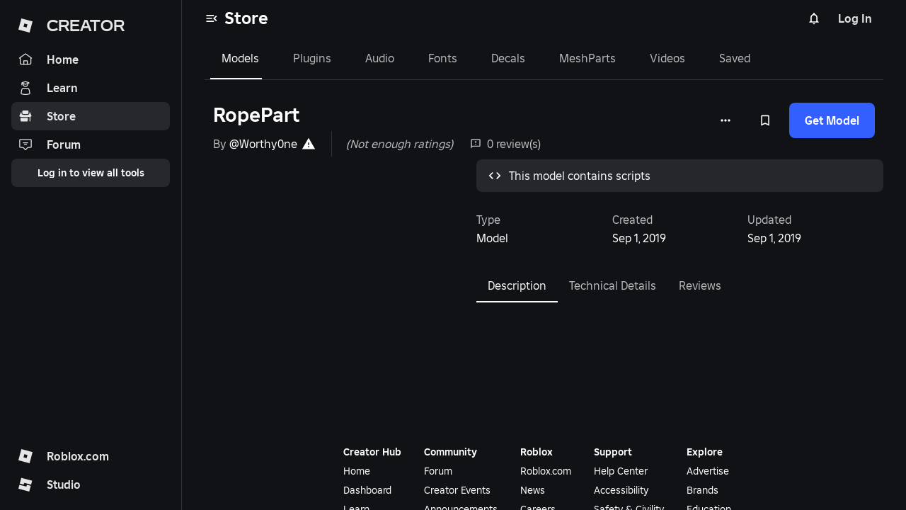

--- FILE ---
content_type: text/javascript
request_url: https://assets.create.roblox.com/store/936705a391974f57893a7862a16bc0bddccae057/_next/static/25509992/_buildManifest.js
body_size: 655
content:
self.__BUILD_MANIFEST=function(e,s,a,t,c,y,r,i,n,u,b,o,f,g){return{__rewrites:{afterFiles:[],beforeFiles:[{has:void 0,source:"/store/936705a391974f57893a7862a16bc0bddccae057/_next/:path+",destination:"/store/_next/:path+"}],fallback:[]},__routerFilterStatic:{numItems:0,errorRate:1e-4,numBits:0,numHashes:f,bitArray:[]},__routerFilterDynamic:{numItems:i,errorRate:1e-4,numBits:i,numHashes:f,bitArray:[]},"/_error":["static/chunks/pages/_error-acafd823be793095.js"],"/asset/[assetId]":[n,s,t,u,e,a,c,b,"static/chunks/pages/asset/[assetId]-43d3c1cf175c5e4c.js"],"/asset/[assetId]/[assetName]":[n,s,t,u,e,a,c,b,"static/chunks/pages/asset/[assetId]/[assetName]-29b8621b45f5ad0b.js"],"/asset/[assetId]/[assetName]/reviews":[n,s,t,u,e,a,c,b,"static/chunks/pages/asset/[assetId]/[assetName]/reviews-409129b24a32a12a.js"],"/category/[categoryKey]":[s,y,e,a,r,g,"static/chunks/pages/category/[categoryKey]-3fae7a8ce6a9016c.js"],"/category/[categoryKey]/[subcategoryKey]":[s,y,e,a,r,g,"static/chunks/pages/category/[categoryKey]/[subcategoryKey]-cc941d65f0c311e8.js"],"/saved":["static/chunks/422-f68da76b50b58ff8.js",e,"static/chunks/pages/saved-fbc26598c186d303.js"],"/[assetType]":[s,t,y,e,a,c,r,"static/chunks/pages/[assetType]-fc927171860c65d1.js"],"/[assetType]/[swimlaneType]":[s,t,y,e,a,c,r,"static/chunks/pages/[assetType]/[swimlaneType]-6790da1ce54093fc.js"],"/[assetType]/[swimlaneType]/[categoryKey]":[s,t,y,e,a,c,r,"static/chunks/pages/[assetType]/[swimlaneType]/[categoryKey]-73339c1efd279a26.js"],"/[assetType]/[swimlaneType]/[categoryKey]/subcategories/[subcategoryKey]":[s,t,y,e,a,c,r,"static/chunks/pages/[assetType]/[swimlaneType]/[categoryKey]/subcategories/[subcategoryKey]-d3f59949dc10719c.js"],sortedPages:["/_app","/_error","/asset/[assetId]","/asset/[assetId]/[assetName]","/asset/[assetId]/[assetName]/reviews","/category/[categoryKey]","/category/[categoryKey]/[subcategoryKey]","/saved","/[assetType]","/[assetType]/[swimlaneType]","/[assetType]/[swimlaneType]/[categoryKey]","/[assetType]/[swimlaneType]/[categoryKey]/subcategories/[subcategoryKey]"]}}("static/chunks/240-159a3a30972cf1ea.js","static/chunks/569-c843878e8b4529d4.js","static/chunks/325-c10b18d231814bab.js","static/chunks/81-6b8ccfd5be0475ff.js","static/chunks/59-c335f618c16bb383.js","static/chunks/349-26d501d90f7d249d.js","static/chunks/532-bf05634d746c5af2.js",0,"static/chunks/ceffbe62-d65af728ba8efb81.js","static/chunks/425-95da9bc7d1b001b4.js","static/chunks/652-3b5dcddbb5b5c43b.js",1e-4,NaN,"static/chunks/228-3e45e83fd24a4dee.js"),self.__BUILD_MANIFEST_CB&&self.__BUILD_MANIFEST_CB();

--- FILE ---
content_type: text/javascript
request_url: https://assets.create.roblox.com/store/936705a391974f57893a7862a16bc0bddccae057/_next/static/chunks/569-c843878e8b4529d4.js
body_size: 18767
content:
!function(){try{var e="undefined"!=typeof window?window:"undefined"!=typeof global?global:"undefined"!=typeof self?self:{},t=(new e.Error).stack;t&&(e._sentryDebugIds=e._sentryDebugIds||{},e._sentryDebugIds[t]="50055420-d18d-4759-92a0-9ece97a79052",e._sentryDebugIdIdentifier="sentry-dbid-50055420-d18d-4759-92a0-9ece97a79052")}catch(e){}}(),(self.webpackChunk_N_E=self.webpackChunk_N_E||[]).push([[569],{5129:(e,t,r)=>{"use strict";r.d(t,{LN:()=>c,Nj:()=>d});var n=r(72617),s=r(25037);function o(e){var t,r;return null==(t=e)?t:{name:(0,s.t2)(t,"name")?t.name:void 0,displayName:(0,s.t2)(t,"displayName")?t.displayName:void 0,filter:(0,s.t2)(t,"filter")?t.filter:void 0,id:(0,s.t2)(t,"id")?t.id:void 0,type:(0,s.t2)(t,"type")?t.type:void 0,categoryType:(0,s.t2)(t,"categoryType")?t.categoryType:void 0}}function a(e){var t,r;return null==(t=e)?t:{name:(0,s.t2)(t,"name")?t.name:void 0,displayName:(0,s.t2)(t,"displayName")?t.displayName:void 0,categoryType:(0,s.t2)(t,"categoryType")?t.categoryType:void 0,items:(0,s.t2)(t,"items")?t.items.map(o):void 0}}function i(e,t){return null==e?e:{categories:(0,s.t2)(e,"categories")?e.categories.map(a):void 0}}function l(e){var t,r;return null==(t=e)?t:{userAssetId:(0,s.t2)(t,"userAssetId")?t.userAssetId:void 0,serialNumber:(0,s.t2)(t,"serialNumber")?t.serialNumber:void 0,assetId:(0,s.t2)(t,"assetId")?t.assetId:void 0,name:(0,s.t2)(t,"name")?t.name:void 0,recentAveragePrice:(0,s.t2)(t,"recentAveragePrice")?t.recentAveragePrice:void 0,originalPrice:(0,s.t2)(t,"originalPrice")?t.originalPrice:void 0,assetStock:(0,s.t2)(t,"assetStock")?t.assetStock:void 0,buildersClubMembershipType:(0,s.t2)(t,"buildersClubMembershipType")?t.buildersClubMembershipType:void 0,isOnHold:(0,s.t2)(t,"isOnHold")?t.isOnHold:void 0}}function u(e){var t,r;return null==(t=e)?t:{id:(0,s.t2)(t,"id")?t.id:void 0,name:(0,s.t2)(t,"name")?t.name:void 0,type:(0,s.t2)(t,"type")?t.type:void 0,instanceId:(0,s.t2)(t,"instanceId")?t.instanceId:void 0}}var c=function(e){function t(){return null!==e&&e.apply(this,arguments)||this}return(0,n._)(t,e),t.prototype.v1UsersUserIdAssetsCollectiblesGetRaw=function(e,t){return(0,n.a)(this,void 0,void 0,function(){var r,o,a;return(0,n.b)(this,function(n){switch(n.label){case 0:if(null===e.userId||void 0===e.userId)throw new s.Q0("userId","Required parameter requestParameters.userId was null or undefined when calling v1UsersUserIdAssetsCollectiblesGet.");return r={},void 0!==e.assetType&&(r.assetType=e.assetType),void 0!==e.limit&&(r.limit=e.limit),void 0!==e.cursor&&(r.cursor=e.cursor),void 0!==e.sortOrder&&(r.sortOrder=e.sortOrder),o={},[4,this.request({path:"/v1/users/{userId}/assets/collectibles".replace("{".concat("userId","}"),encodeURIComponent(String(e.userId))),method:"GET",headers:o,query:r},t)];case 1:return a=n.sent(),[2,new s.ko(a,function(e){return null==e?e:{previousPageCursor:(0,s.t2)(e,"previousPageCursor")?e.previousPageCursor:void 0,nextPageCursor:(0,s.t2)(e,"nextPageCursor")?e.nextPageCursor:void 0,data:(0,s.t2)(e,"data")?e.data.map(l):void 0}})]}})})},t.prototype.v1UsersUserIdAssetsCollectiblesGet=function(e,t){return(0,n.a)(this,void 0,void 0,function(){return(0,n.b)(this,function(r){switch(r.label){case 0:return[4,this.v1UsersUserIdAssetsCollectiblesGetRaw(e,t)];case 1:return[4,r.sent().value()];case 2:return[2,r.sent()]}})})},t.prototype.v1UsersUserIdCanViewInventoryGetRaw=function(e,t){return(0,n.a)(this,void 0,void 0,function(){var r,o,a;return(0,n.b)(this,function(n){switch(n.label){case 0:if(null===e.userId||void 0===e.userId)throw new s.Q0("userId","Required parameter requestParameters.userId was null or undefined when calling v1UsersUserIdCanViewInventoryGet.");return r={},o={},[4,this.request({path:"/v1/users/{userId}/can-view-inventory".replace("{".concat("userId","}"),encodeURIComponent(String(e.userId))),method:"GET",headers:o,query:r},t)];case 1:return a=n.sent(),[2,new s.ko(a,function(e){return null==e?e:{canView:(0,s.t2)(e,"canView")?e.canView:void 0}})]}})})},t.prototype.v1UsersUserIdCanViewInventoryGet=function(e,t){return(0,n.a)(this,void 0,void 0,function(){return(0,n.b)(this,function(r){switch(r.label){case 0:return[4,this.v1UsersUserIdCanViewInventoryGetRaw(e,t)];case 1:return[4,r.sent().value()];case 2:return[2,r.sent()]}})})},t.prototype.v1UsersUserIdCategoriesFavoritesGetRaw=function(e,t){return(0,n.a)(this,void 0,void 0,function(){var r,o,a;return(0,n.b)(this,function(n){switch(n.label){case 0:if(null===e.userId||void 0===e.userId)throw new s.Q0("userId","Required parameter requestParameters.userId was null or undefined when calling v1UsersUserIdCategoriesFavoritesGet.");return r={},o={},[4,this.request({path:"/v1/users/{userId}/categories/favorites".replace("{".concat("userId","}"),encodeURIComponent(String(e.userId))),method:"GET",headers:o,query:r},t)];case 1:return a=n.sent(),[2,new s.ko(a,function(e){return i(e)})]}})})},t.prototype.v1UsersUserIdCategoriesFavoritesGet=function(e,t){return(0,n.a)(this,void 0,void 0,function(){return(0,n.b)(this,function(r){switch(r.label){case 0:return[4,this.v1UsersUserIdCategoriesFavoritesGetRaw(e,t)];case 1:return[4,r.sent().value()];case 2:return[2,r.sent()]}})})},t.prototype.v1UsersUserIdCategoriesGetRaw=function(e,t){return(0,n.a)(this,void 0,void 0,function(){var r,o,a;return(0,n.b)(this,function(n){switch(n.label){case 0:if(null===e.userId||void 0===e.userId)throw new s.Q0("userId","Required parameter requestParameters.userId was null or undefined when calling v1UsersUserIdCategoriesGet.");return r={},o={},[4,this.request({path:"/v1/users/{userId}/categories".replace("{".concat("userId","}"),encodeURIComponent(String(e.userId))),method:"GET",headers:o,query:r},t)];case 1:return a=n.sent(),[2,new s.ko(a,function(e){return i(e)})]}})})},t.prototype.v1UsersUserIdCategoriesGet=function(e,t){return(0,n.a)(this,void 0,void 0,function(){return(0,n.b)(this,function(r){switch(r.label){case 0:return[4,this.v1UsersUserIdCategoriesGetRaw(e,t)];case 1:return[4,r.sent().value()];case 2:return[2,r.sent()]}})})},t.prototype.v1UsersUserIdItemsItemTypeItemTargetIdGetRaw=function(e,t){return(0,n.a)(this,void 0,void 0,function(){var r,o,a;return(0,n.b)(this,function(n){switch(n.label){case 0:if(null===e.userId||void 0===e.userId)throw new s.Q0("userId","Required parameter requestParameters.userId was null or undefined when calling v1UsersUserIdItemsItemTypeItemTargetIdGet.");if(null===e.itemType||void 0===e.itemType)throw new s.Q0("itemType","Required parameter requestParameters.itemType was null or undefined when calling v1UsersUserIdItemsItemTypeItemTargetIdGet.");if(null===e.itemTargetId||void 0===e.itemTargetId)throw new s.Q0("itemTargetId","Required parameter requestParameters.itemTargetId was null or undefined when calling v1UsersUserIdItemsItemTypeItemTargetIdGet.");return r={},o={},[4,this.request({path:"/v1/users/{userId}/items/{itemType}/{itemTargetId}".replace("{".concat("userId","}"),encodeURIComponent(String(e.userId))).replace("{".concat("itemType","}"),encodeURIComponent(String(e.itemType))).replace("{".concat("itemTargetId","}"),encodeURIComponent(String(e.itemTargetId))),method:"GET",headers:o,query:r},t)];case 1:return a=n.sent(),[2,new s.ko(a,function(e){return null==e?e:{previousPageCursor:(0,s.t2)(e,"previousPageCursor")?e.previousPageCursor:void 0,nextPageCursor:(0,s.t2)(e,"nextPageCursor")?e.nextPageCursor:void 0,data:(0,s.t2)(e,"data")?e.data.map(u):void 0}})]}})})},t.prototype.v1UsersUserIdItemsItemTypeItemTargetIdGet=function(e,t){return(0,n.a)(this,void 0,void 0,function(){return(0,n.b)(this,function(r){switch(r.label){case 0:return[4,this.v1UsersUserIdItemsItemTypeItemTargetIdGetRaw(e,t)];case 1:return[4,r.sent().value()];case 2:return[2,r.sent()]}})})},t.prototype.v1UsersUserIdItemsItemTypeItemTargetIdIsOwnedGetRaw=function(e,t){return(0,n.a)(this,void 0,void 0,function(){var r,o,a;return(0,n.b)(this,function(n){switch(n.label){case 0:if(null===e.userId||void 0===e.userId)throw new s.Q0("userId","Required parameter requestParameters.userId was null or undefined when calling v1UsersUserIdItemsItemTypeItemTargetIdIsOwnedGet.");if(null===e.itemType||void 0===e.itemType)throw new s.Q0("itemType","Required parameter requestParameters.itemType was null or undefined when calling v1UsersUserIdItemsItemTypeItemTargetIdIsOwnedGet.");if(null===e.itemTargetId||void 0===e.itemTargetId)throw new s.Q0("itemTargetId","Required parameter requestParameters.itemTargetId was null or undefined when calling v1UsersUserIdItemsItemTypeItemTargetIdIsOwnedGet.");return r={},o={},[4,this.request({path:"/v1/users/{userId}/items/{itemType}/{itemTargetId}/is-owned".replace("{".concat("userId","}"),encodeURIComponent(String(e.userId))).replace("{".concat("itemType","}"),encodeURIComponent(String(e.itemType))).replace("{".concat("itemTargetId","}"),encodeURIComponent(String(e.itemTargetId))),method:"GET",headers:o,query:r},t)];case 1:return a=n.sent(),this.isJsonMime(a.headers.get("content-type"))?[2,new s.ko(a)]:[2,new s.Pf(a)]}})})},t.prototype.v1UsersUserIdItemsItemTypeItemTargetIdIsOwnedGet=function(e,t){return(0,n.a)(this,void 0,void 0,function(){return(0,n.b)(this,function(r){switch(r.label){case 0:return[4,this.v1UsersUserIdItemsItemTypeItemTargetIdIsOwnedGetRaw(e,t)];case 1:return[4,r.sent().value()];case 2:return[2,r.sent()]}})})},t}(s.yi),d={NUMBER_0:0,NUMBER_1:1,NUMBER_2:2,NUMBER_3:3,NUMBER_4:4}},6905:(e,t,r)=>{"use strict";let n;r.d(t,{S:()=>X});var s=r(5483),o=r(14232),a=r(70403),i=r(48988),l=r(56946),u=r(85916),c=r(89959),d=r(78264),p=r(2119),v=r(78519),m=r(46611),h=r(74385),f=r(27578),I=r(33630),b=r(96128),g=r(4220),y=r(77712),w=r(98785),A=r(48213),R=r(37876),T=r(18034),P=r(77453);function S(e,t){return e-t}function x(e,t){var r;let{index:n}=null!=(r=e.reduce((e,r,n)=>{let s=Math.abs(t-r);return null===e||s<e.distance||s===e.distance?{distance:s,index:n}:e},null))?r:{};return n}function E(e,t){if(void 0!==t.current&&e.changedTouches){for(let r=0;r<e.changedTouches.length;r+=1){let n=e.changedTouches[r];if(n.identifier===t.current)return{x:n.clientX,y:n.clientY}}return!1}return{x:e.clientX,y:e.clientY}}function C(e){let{values:t,newValue:r,index:n}=e,s=t.slice();return s[n]=r,s.sort(S)}function U(e){var t,r,n;let{sliderRef:s,activeIndex:o,setActive:a}=e,i=(0,g.o)(s.current);null!=(t=s.current)&&t.contains(i.activeElement)&&Number(null==i||null==(r=i.activeElement)?void 0:r.getAttribute("data-index"))===o||null==(n=s.current)||n.querySelector('[type="range"][data-index="'.concat(o,'"]')).focus(),a&&a(o)}function M(e,t){return"number"==typeof e&&"number"==typeof t?e===t:"object"==typeof e&&"object"==typeof t&&function(e,t){let r=arguments.length>2&&void 0!==arguments[2]?arguments[2]:(e,t)=>e===t;return e.length===t.length&&e.every((e,n)=>r(e,t[n]))}(e,t)}let N={horizontal:{offset:e=>({left:"".concat(e,"%")}),leap:e=>({width:"".concat(e,"%")})},"horizontal-reverse":{offset:e=>({right:"".concat(e,"%")}),leap:e=>({width:"".concat(e,"%")})},vertical:{offset:e=>({bottom:"".concat(e,"%")}),leap:e=>({height:"".concat(e,"%")})}},_=e=>e;function k(){return void 0===n&&(n="undefined"==typeof CSS||"function"!=typeof CSS.supports||CSS.supports("touch-action","none")),n}var q=e=>!e||!(0,A.i)(e);function F(e){return(0,u.g)("MuiSlider",e)}var G=(0,l.g)("MuiSlider",["root","active","colorPrimary","colorSecondary","colorError","colorInfo","colorSuccess","colorWarning","disabled","dragging","focusVisible","mark","markActive","marked","markLabel","markLabelActive","rail","sizeSmall","thumb","thumbColorPrimary","thumbColorSecondary","thumbColorError","thumbColorSuccess","thumbColorInfo","thumbColorWarning","track","trackInverted","trackFalse","thumbSizeSmall","valueLabel","valueLabelOpen","valueLabelCircle","valueLabelLabel","vertical"]);let O=e=>{let{open:t}=e;return{offset:(0,d.c)(t&&G.valueLabelOpen),circle:G.valueLabelCircle,label:G.valueLabelLabel}},B=["aria-label","aria-valuetext","aria-labelledby","component","components","componentsProps","color","classes","className","disableSwap","disabled","getAriaLabel","getAriaValueText","marks","max","min","name","onChange","onChangeCommitted","orientation","shiftStep","size","step","scale","slotProps","slots","tabIndex","track","value","valueLabelDisplay","valueLabelFormat"];function L(e){return e}let V=(0,d.s)("span",{name:"MuiSlider",slot:"Root",overridesResolver:(e,t)=>{let{ownerState:r}=e;return[t.root,t["color".concat((0,u.a)(r.color))],"medium"!==r.size&&t["size".concat((0,u.a)(r.size))],r.marked&&t.marked,"vertical"===r.orientation&&t.vertical,"inverted"===r.track&&t.trackInverted,!1===r.track&&t.trackFalse]}})(e=>{var t;let{theme:r}=e;return{borderRadius:12,boxSizing:"content-box",display:"inline-block",position:"relative",cursor:"pointer",touchAction:"none",WebkitTapHighlightColor:"transparent","@media print":{colorAdjust:"exact"},["&.".concat(G.disabled)]:{pointerEvents:"none",cursor:"default",color:(r.vars||r).palette.grey[400]},["&.".concat(G.dragging)]:{["& .".concat(G.thumb,", & .").concat(G.track)]:{transition:"none"}},variants:[...Object.keys((null!=(t=r.vars)?t:r).palette).filter(e=>{var t;return(null!=(t=r.vars)?t:r).palette[e].main}).map(e=>({props:{color:e},style:{color:(r.vars||r).palette[e].main}})),{props:{orientation:"horizontal"},style:{height:4,width:"100%",padding:"13px 0","@media (pointer: coarse)":{padding:"20px 0"}}},{props:{orientation:"horizontal",size:"small"},style:{height:2}},{props:{orientation:"horizontal",marked:!0},style:{marginBottom:20}},{props:{orientation:"vertical"},style:{height:"100%",width:4,padding:"0 13px","@media (pointer: coarse)":{padding:"0 20px"}}},{props:{orientation:"vertical",size:"small"},style:{width:2}},{props:{orientation:"vertical",marked:!0},style:{marginRight:44}}]}}),D=(0,d.s)("span",{name:"MuiSlider",slot:"Rail",overridesResolver:(e,t)=>t.rail})({display:"block",position:"absolute",borderRadius:"inherit",backgroundColor:"currentColor",opacity:.38,variants:[{props:{orientation:"horizontal"},style:{width:"100%",height:"inherit",top:"50%",transform:"translateY(-50%)"}},{props:{orientation:"vertical"},style:{height:"100%",width:"inherit",left:"50%",transform:"translateX(-50%)"}},{props:{track:"inverted"},style:{opacity:1}}]}),Q=(0,d.s)("span",{name:"MuiSlider",slot:"Track",overridesResolver:(e,t)=>t.track})(e=>{var t;let{theme:r}=e;return{display:"block",position:"absolute",borderRadius:"inherit",border:"1px solid currentColor",backgroundColor:"currentColor",transition:r.transitions.create(["left","width","bottom","height"],{duration:r.transitions.duration.shortest}),variants:[{props:{size:"small"},style:{border:"none"}},{props:{orientation:"horizontal"},style:{height:"inherit",top:"50%",transform:"translateY(-50%)"}},{props:{orientation:"vertical"},style:{width:"inherit",left:"50%",transform:"translateX(-50%)"}},{props:{track:!1},style:{display:"none"}},...Object.keys((null!=(t=r.vars)?t:r).palette).filter(e=>{var t;return(null!=(t=r.vars)?t:r).palette[e].main}).map(e=>({props:{color:e,track:"inverted"},style:(0,c._)({},r.vars?{backgroundColor:r.vars.palette.Slider["".concat(e,"Track")],borderColor:r.vars.palette.Slider["".concat(e,"Track")]}:(0,c._)({backgroundColor:(0,u.l)(r.palette[e].main,.62),borderColor:(0,u.l)(r.palette[e].main,.62)},r.applyStyles("dark",{backgroundColor:(0,u.i)(r.palette[e].main,.5)}),r.applyStyles("dark",{borderColor:(0,u.i)(r.palette[e].main,.5)})))}))]}}),H=(0,d.s)("span",{name:"MuiSlider",slot:"Thumb",overridesResolver:(e,t)=>{let{ownerState:r}=e;return[t.thumb,t["thumbColor".concat((0,u.a)(r.color))],"medium"!==r.size&&t["thumbSize".concat((0,u.a)(r.size))]]}})(e=>{var t;let{theme:r}=e;return{position:"absolute",width:20,height:20,boxSizing:"border-box",borderRadius:"50%",outline:0,backgroundColor:"currentColor",display:"flex",alignItems:"center",justifyContent:"center",transition:r.transitions.create(["box-shadow","left","bottom"],{duration:r.transitions.duration.shortest}),"&::before":{position:"absolute",content:'""',borderRadius:"inherit",width:"100%",height:"100%",boxShadow:(r.vars||r).shadows[2]},"&::after":{position:"absolute",content:'""',borderRadius:"50%",width:42,height:42,top:"50%",left:"50%",transform:"translate(-50%, -50%)"},["&.".concat(G.disabled)]:{"&:hover":{boxShadow:"none"}},variants:[{props:{size:"small"},style:{width:12,height:12,"&::before":{boxShadow:"none"}}},{props:{orientation:"horizontal"},style:{top:"50%",transform:"translate(-50%, -50%)"}},{props:{orientation:"vertical"},style:{left:"50%",transform:"translate(-50%, 50%)"}},...Object.keys((null!=(t=r.vars)?t:r).palette).filter(e=>{var t;return(null!=(t=r.vars)?t:r).palette[e].main}).map(e=>({props:{color:e},style:{["&:hover, &.".concat(G.focusVisible)]:(0,c._)({},r.vars?{boxShadow:"0px 0px 0px 8px rgba(".concat(r.vars.palette[e].mainChannel," / 0.16)")}:{boxShadow:"0px 0px 0px 8px ".concat((0,u.b)(r.palette[e].main,.16))},{"@media (hover: none)":{boxShadow:"none"}}),["&.".concat(G.active)]:(0,c._)({},r.vars?{boxShadow:"0px 0px 0px 14px rgba(".concat(r.vars.palette[e].mainChannel," / 0.16)")}:{boxShadow:"0px 0px 0px 14px ".concat((0,u.b)(r.palette[e].main,.16))})}}))]}}),z=(0,d.s)(function(e){let{children:t,className:r,value:n}=e,s=O(e);return t?o.cloneElement(t,{className:(0,d.c)(t.props.className)},(0,R.jsxs)(o.Fragment,{children:[t.props.children,(0,R.jsx)("span",{className:(0,d.c)(s.offset,r),"aria-hidden":!0,children:(0,R.jsx)("span",{className:s.circle,children:(0,R.jsx)("span",{className:s.label,children:n})})})]})):null},{name:"MuiSlider",slot:"ValueLabel",overridesResolver:(e,t)=>t.valueLabel})(e=>{let{theme:t}=e;return(0,c._)({zIndex:1,whiteSpace:"nowrap"},t.typography.body2,{fontWeight:500,transition:t.transitions.create(["transform"],{duration:t.transitions.duration.shortest}),position:"absolute",backgroundColor:(t.vars||t).palette.grey[600],borderRadius:2,color:(t.vars||t).palette.common.white,display:"flex",alignItems:"center",justifyContent:"center",padding:"0.25rem 0.75rem",variants:[{props:{orientation:"horizontal"},style:{transform:"translateY(-100%) scale(0)",top:"-10px",transformOrigin:"bottom center","&::before":{position:"absolute",content:'""',width:8,height:8,transform:"translate(-50%, 50%) rotate(45deg)",backgroundColor:"inherit",bottom:0,left:"50%"},["&.".concat(G.valueLabelOpen)]:{transform:"translateY(-100%) scale(1)"}}},{props:{orientation:"vertical"},style:{transform:"translateY(-50%) scale(0)",right:"30px",top:"50%",transformOrigin:"right center","&::before":{position:"absolute",content:'""',width:8,height:8,transform:"translate(-50%, -50%) rotate(45deg)",backgroundColor:"inherit",right:-8,top:"50%"},["&.".concat(G.valueLabelOpen)]:{transform:"translateY(-50%) scale(1)"}}},{props:{size:"small"},style:{fontSize:t.typography.pxToRem(12),padding:"0.25rem 0.5rem"}},{props:{orientation:"vertical",size:"small"},style:{right:"20px"}}]})}),j=(0,d.s)("span",{name:"MuiSlider",slot:"Mark",shouldForwardProp:e=>(0,d.b)(e)&&"markActive"!==e,overridesResolver:(e,t)=>{let{markActive:r}=e;return[t.mark,r&&t.markActive]}})(e=>{let{theme:t}=e;return{position:"absolute",width:2,height:2,borderRadius:1,backgroundColor:"currentColor",variants:[{props:{orientation:"horizontal"},style:{top:"50%",transform:"translate(-1px, -50%)"}},{props:{orientation:"vertical"},style:{left:"50%",transform:"translate(-50%, 1px)"}},{props:{markActive:!0},style:{backgroundColor:(t.vars||t).palette.background.paper,opacity:.8}}]}}),Y=(0,d.s)("span",{name:"MuiSlider",slot:"MarkLabel",shouldForwardProp:e=>(0,d.b)(e)&&"markLabelActive"!==e,overridesResolver:(e,t)=>t.markLabel})(e=>{let{theme:t}=e;return(0,c._)({},t.typography.body2,{color:(t.vars||t).palette.text.secondary,position:"absolute",whiteSpace:"nowrap",variants:[{props:{orientation:"horizontal"},style:{top:30,transform:"translateX(-50%)","@media (pointer: coarse)":{top:40}}},{props:{orientation:"vertical"},style:{left:36,transform:"translateY(50%)","@media (pointer: coarse)":{left:44}}},{props:{markLabelActive:!0},style:{color:(t.vars||t).palette.text.primary}}]})}),W=e=>{let{children:t}=e;return t},J=o.forwardRef(function(e,t){var r,n,s,a,i,l,G,O,J,K,X,Z,$,ee,et,er,en,es,eo,ea,ei,el,eu,ec;let ed=(0,T.u)({props:e,name:"MuiSlider"}),ep=(0,p.u)(),{"aria-label":ev,"aria-valuetext":em,"aria-labelledby":eh,component:ef="span",components:eI={},componentsProps:eb={},color:eg="primary",classes:ey,className:ew,disableSwap:eA=!1,disabled:eR=!1,getAriaLabel:eT,getAriaValueText:eP,marks:eS=!1,max:ex=100,min:eE=0,orientation:eC="horizontal",shiftStep:eU=10,size:eM="medium",step:eN=1,scale:e_=L,slotProps:ek,slots:eq,track:eF="normal",valueLabelDisplay:eG="off",valueLabelFormat:eO=L}=ed,eB=(0,u._)(ed,B),eL=(0,c._)({},ed,{isRtl:ep,max:ex,min:eE,classes:ey,disabled:eR,disableSwap:eA,orientation:eC,marks:eS,color:eg,size:eM,step:eN,shiftStep:eU,scale:e_,track:eF,valueLabelDisplay:eG,valueLabelFormat:eO}),{axisProps:eV,getRootProps:eD,getHiddenInputProps:eQ,getThumbProps:eH,open:ez,active:ej,axis:eY,focusedThumbIndex:eW,range:eJ,dragging:eK,marks:eX,values:eZ,trackOffset:e$,trackLeap:e0,getThumbStyle:e2}=function(e){let{"aria-labelledby":t,defaultValue:r,disabled:n=!1,disableSwap:s=!1,isRtl:a=!1,marks:i=!1,max:l=100,min:u=0,name:d,onChange:p,onChangeCommitted:A,orientation:R="horizontal",rootRef:T,scale:P=_,step:q=1,shiftStep:F=10,tabIndex:G,value:O}=e,B=o.useRef(void 0),[L,V]=o.useState(-1),[D,Q]=o.useState(-1),[H,z]=o.useState(!1),j=o.useRef(0),[Y,W]=(0,v.u)({controlled:O,default:null!=r?r:u,name:"Slider"}),J=p&&((e,t,r)=>{let n=e.nativeEvent||e,s=new n.constructor(n.type,n);Object.defineProperty(s,"target",{writable:!0,value:{value:t,name:d}}),p(s,t,r)}),K=Array.isArray(Y),X=K?Y.slice().sort(S):[Y];X=X.map(e=>null==e?u:(0,m.c)(e,u,l));let Z=!0===i&&null!==q?[...Array(Math.floor((l-u)/q)+1)].map((e,t)=>({value:u+q*t})):i||[],$=Z.map(e=>e.value),{isFocusVisibleRef:ee,onBlur:et,onFocus:er,ref:en}=(0,h.u)(),[es,eo]=o.useState(-1),ea=o.useRef(null),ei=(0,f.u)(en,ea),el=(0,f.u)(T,ei),eu=e=>t=>{var r;let n=Number(t.currentTarget.getAttribute("data-index"));er(t),!0===ee.current&&eo(n),Q(n),null==e||null==(r=e.onFocus)||r.call(e,t)},ec=e=>t=>{var r;et(t),!1===ee.current&&eo(-1),Q(-1),null==e||null==(r=e.onBlur)||r.call(e,t)},ed=(e,t)=>{let r=Number(e.currentTarget.getAttribute("data-index")),n=X[r],o=$.indexOf(n),a=t;if(Z&&null==q){let e=$[$.length-1];a=a>e?e:a<$[0]?$[0]:a<n?$[o-1]:$[o+1]}if(a=(0,m.c)(a,u,l),K){s&&(a=(0,m.c)(a,X[r-1]||-1/0,X[r+1]||1/0));let e=a;a=C({values:X,newValue:a,index:r});let t=r;s||(t=a.indexOf(e)),U({sliderRef:ea,activeIndex:t})}W(a),eo(r),J&&!M(a,Y)&&J(e,a,r),A&&A(e,a)},ep=e=>t=>{var r;if(null!==q){let e=X[Number(t.currentTarget.getAttribute("data-index"))],r=null;("ArrowLeft"===t.key||"ArrowDown"===t.key)&&t.shiftKey||"PageDown"===t.key?r=Math.max(e-F,u):(("ArrowRight"===t.key||"ArrowUp"===t.key)&&t.shiftKey||"PageUp"===t.key)&&(r=Math.min(e+F,l)),null!==r&&(ed(t,r),t.preventDefault())}null==e||null==(r=e.onKeyDown)||r.call(e,t)};(0,I.u)(()=>{var e;n&&ea.current.contains(document.activeElement)&&(null==(e=document.activeElement)||e.blur())},[n]),n&&-1!==L&&V(-1),n&&-1!==es&&eo(-1);let ev=o.useRef(void 0),em=R;a&&"horizontal"===R&&(em+="-reverse");let eh=e=>{let t,r,{finger:n,move:o=!1}=e,{current:a}=ea,{width:i,height:c,bottom:d,left:p}=a.getBoundingClientRect();if(t=0===em.indexOf("vertical")?(d-n.y)/c:(n.x-p)/i,-1!==em.indexOf("-reverse")&&(t=1-t),r=(l-u)*t+u,q)r=Number((Math.round((r-u)/q)*q+u).toFixed(function(e){if(1>Math.abs(e)){let t=e.toExponential().split("e-"),r=t[0].split(".")[1];return(r?r.length:0)+parseInt(t[1],10)}let t=e.toString().split(".")[1];return t?t.length:0}(q)));else{let e=x($,r);r=$[e]}r=(0,m.c)(r,u,l);let v=0;if(K){v=o?ev.current:x(X,r),s&&(r=(0,m.c)(r,X[v-1]||-1/0,X[v+1]||1/0));let e=r;r=C({values:X,newValue:r,index:v}),s&&o||(ev.current=v=r.indexOf(e))}return{newValue:r,activeIndex:v}},ef=(0,b.u)(e=>{let t=E(e,B);if(!t)return;if(j.current+=1,"mousemove"===e.type&&0===e.buttons)return void eI(e);let{newValue:r,activeIndex:n}=eh({finger:t,move:!0});U({sliderRef:ea,activeIndex:n,setActive:V}),W(r),!H&&j.current>2&&z(!0),J&&!M(r,Y)&&J(e,r,n)}),eI=(0,b.u)(e=>{let t=E(e,B);if(z(!1),!t)return;let{newValue:r}=eh({finger:t,move:!0});V(-1),"touchend"===e.type&&Q(-1),A&&A(e,r),B.current=void 0,eg()}),eb=(0,b.u)(e=>{if(n)return;k()||e.preventDefault();let t=e.changedTouches[0];null!=t&&(B.current=t.identifier);let r=E(e,B);if(!1!==r){let{newValue:t,activeIndex:n}=eh({finger:r});U({sliderRef:ea,activeIndex:n,setActive:V}),W(t),J&&!M(t,Y)&&J(e,t,n)}j.current=0;let s=(0,g.o)(ea.current);s.addEventListener("touchmove",ef,{passive:!0}),s.addEventListener("touchend",eI,{passive:!0})}),eg=o.useCallback(()=>{let e=(0,g.o)(ea.current);e.removeEventListener("mousemove",ef),e.removeEventListener("mouseup",eI),e.removeEventListener("touchmove",ef),e.removeEventListener("touchend",eI)},[eI,ef]);o.useEffect(()=>{let{current:e}=ea;return e.addEventListener("touchstart",eb,{passive:k()}),()=>{e.removeEventListener("touchstart",eb),eg()}},[eg,eb]),o.useEffect(()=>{n&&eg()},[n,eg]);let ey=100*((K?X[0]:u)-u)/(l-u),ew=100*(X[X.length-1]-u)/(l-u)-ey,eA=e=>t=>{var r;null==(r=e.onMouseLeave)||r.call(e,t),Q(-1)};return{active:L,axis:em,axisProps:N,dragging:H,focusedThumbIndex:es,getHiddenInputProps:function(){var r,s;let o=arguments.length>0&&void 0!==arguments[0]?arguments[0]:{},i=(0,y.e)(o),p={onChange:(s=i||{},e=>{var t;null==(t=s.onChange)||t.call(s,e),ed(e,e.target.valueAsNumber)}),onFocus:eu(i||{}),onBlur:ec(i||{}),onKeyDown:ep(i||{})},v=(0,c._)({},i,p);return(0,c._)({tabIndex:G,"aria-labelledby":t,"aria-orientation":R,"aria-valuemax":P(l),"aria-valuemin":P(u),name:d,type:"range",min:e.min,max:e.max,step:null===e.step&&e.marks?"any":null!=(r=e.step)?r:void 0,disabled:n},o,v,{style:(0,c._)({},w.v,{direction:a?"rtl":"ltr",width:"100%",height:"100%"})})},getRootProps:function(){var e;let t=arguments.length>0&&void 0!==arguments[0]?arguments[0]:{},r=(0,y.e)(t),s={onMouseDown:(e=r||{},t=>{var r;if(null==(r=e.onMouseDown)||r.call(e,t),n||t.defaultPrevented||0!==t.button)return;t.preventDefault();let s=E(t,B);if(!1!==s){let{newValue:e,activeIndex:r}=eh({finger:s});U({sliderRef:ea,activeIndex:r,setActive:V}),W(e),J&&!M(e,Y)&&J(t,e,r)}j.current=0;let o=(0,g.o)(ea.current);o.addEventListener("mousemove",ef,{passive:!0}),o.addEventListener("mouseup",eI)})},o=(0,c._)({},r,s);return(0,c._)({},t,{ref:el},o)},getThumbProps:function(){var e;let t=arguments.length>0&&void 0!==arguments[0]?arguments[0]:{},r=(0,y.e)(t),n={onMouseOver:(e=r||{},t=>{var r;null==(r=e.onMouseOver)||r.call(e,t),Q(Number(t.currentTarget.getAttribute("data-index")))}),onMouseLeave:eA(r||{})};return(0,c._)({},t,r,n)},marks:Z,open:D,range:K,rootRef:el,trackLeap:ew,trackOffset:ey,values:X,getThumbStyle:e=>({pointerEvents:-1!==L&&L!==e?"none":void 0})}}((0,c._)({},eL,{rootRef:t}));eL.marked=eX.length>0&&eX.some(e=>e.label),eL.dragging=eK,eL.focusedThumbIndex=eW;let e1=(e=>{let{disabled:t,dragging:r,marked:n,orientation:s,track:o,classes:a,color:i,size:l}=e,c={root:["root",t&&"disabled",r&&"dragging",n&&"marked","vertical"===s&&"vertical","inverted"===o&&"trackInverted",!1===o&&"trackFalse",i&&"color".concat((0,u.a)(i)),l&&"size".concat((0,u.a)(l))],rail:["rail"],track:["track"],mark:["mark"],markActive:["markActive"],markLabel:["markLabel"],markLabelActive:["markLabelActive"],valueLabel:["valueLabel"],thumb:["thumb",t&&"disabled",l&&"thumbSize".concat((0,u.a)(l)),i&&"thumbColor".concat((0,u.a)(i))],active:["active"],disabled:["disabled"],focusVisible:["focusVisible"]};return(0,d.a)(c,F,a)})(eL),e4=null!=(r=null!=(n=null==eq?void 0:eq.root)?n:eI.Root)?r:V,e5=null!=(s=null!=(a=null==eq?void 0:eq.rail)?a:eI.Rail)?s:D,e3=null!=(i=null!=(l=null==eq?void 0:eq.track)?l:eI.Track)?i:Q,e7=null!=(G=null!=(O=null==eq?void 0:eq.thumb)?O:eI.Thumb)?G:H,e6=null!=(J=null!=(K=null==eq?void 0:eq.valueLabel)?K:eI.ValueLabel)?J:z,e8=null!=(X=null!=(Z=null==eq?void 0:eq.mark)?Z:eI.Mark)?X:j,e9=null!=($=null!=(ee=null==eq?void 0:eq.markLabel)?ee:eI.MarkLabel)?$:Y,te=null!=(et=null!=(er=null==eq?void 0:eq.input)?er:eI.Input)?et:"input",tt=null!=(en=null==ek?void 0:ek.root)?en:eb.root,tr=null!=(es=null==ek?void 0:ek.rail)?es:eb.rail,tn=null!=(eo=null==ek?void 0:ek.track)?eo:eb.track,ts=null!=(ea=null==ek?void 0:ek.thumb)?ea:eb.thumb,to=null!=(ei=null==ek?void 0:ek.valueLabel)?ei:eb.valueLabel,ta=null!=(el=null==ek?void 0:ek.mark)?el:eb.mark,ti=null!=(eu=null==ek?void 0:ek.markLabel)?eu:eb.markLabel,tl=null!=(ec=null==ek?void 0:ek.input)?ec:eb.input,tu=(0,P.u)({elementType:e4,getSlotProps:eD,externalSlotProps:tt,externalForwardedProps:eB,additionalProps:(0,c._)({},q(e4)&&{as:ef}),ownerState:(0,c._)({},eL,null==tt?void 0:tt.ownerState),className:[e1.root,ew]}),tc=(0,P.u)({elementType:e5,externalSlotProps:tr,ownerState:eL,className:e1.rail}),td=(0,P.u)({elementType:e3,externalSlotProps:tn,additionalProps:{style:(0,c._)({},eV[eY].offset(e$),eV[eY].leap(e0))},ownerState:(0,c._)({},eL,null==tn?void 0:tn.ownerState),className:e1.track}),tp=(0,P.u)({elementType:e7,getSlotProps:eH,externalSlotProps:ts,ownerState:(0,c._)({},eL,null==ts?void 0:ts.ownerState),className:e1.thumb}),tv=(0,P.u)({elementType:e6,externalSlotProps:to,ownerState:(0,c._)({},eL,null==to?void 0:to.ownerState),className:e1.valueLabel}),tm=(0,P.u)({elementType:e8,externalSlotProps:ta,ownerState:eL,className:e1.mark}),th=(0,P.u)({elementType:e9,externalSlotProps:ti,ownerState:eL,className:e1.markLabel}),tf=(0,P.u)({elementType:te,getSlotProps:eQ,externalSlotProps:tl,ownerState:eL});return(0,R.jsxs)(e4,(0,c._)({},tu,{children:[(0,R.jsx)(e5,(0,c._)({},tc)),(0,R.jsx)(e3,(0,c._)({},td)),eX.filter(e=>e.value>=eE&&e.value<=ex).map((e,t)=>{let r,n=100*(e.value-eE)/(ex-eE),s=eV[eY].offset(n);return r=!1===eF?-1!==eZ.indexOf(e.value):"normal"===eF&&(eJ?e.value>=eZ[0]&&e.value<=eZ[eZ.length-1]:e.value<=eZ[0])||"inverted"===eF&&(eJ?e.value<=eZ[0]||e.value>=eZ[eZ.length-1]:e.value>=eZ[0]),(0,R.jsxs)(o.Fragment,{children:[(0,R.jsx)(e8,(0,c._)({"data-index":t},tm,!(0,A.i)(e8)&&{markActive:r},{style:(0,c._)({},s,tm.style),className:(0,d.c)(tm.className,r&&e1.markActive)})),null!=e.label?(0,R.jsx)(e9,(0,c._)({"aria-hidden":!0,"data-index":t},th,!(0,A.i)(e9)&&{markLabelActive:r},{style:(0,c._)({},s,th.style),className:(0,d.c)(e1.markLabel,th.className,r&&e1.markLabelActive),children:e.label})):null]},t)}),eZ.map((e,t)=>{let r=100*(e-eE)/(ex-eE),n=eV[eY].offset(r),s="off"===eG?W:e6;return(0,R.jsx)(s,(0,c._)({},!(0,A.i)(s)&&{valueLabelFormat:eO,valueLabelDisplay:eG,value:"function"==typeof eO?eO(e_(e),t):eO,index:t,open:ez===t||ej===t||"on"===eG,disabled:eR},tv,{children:(0,R.jsx)(e7,(0,c._)({"data-index":t},tp,{className:(0,d.c)(e1.thumb,tp.className,ej===t&&e1.active,eW===t&&e1.focusVisible),style:(0,c._)({},n,e2(t),tp.style),children:(0,R.jsx)(te,(0,c._)({"data-index":t,"aria-label":eT?eT(t):ev,"aria-valuenow":e_(e),"aria-labelledby":eh,"aria-valuetext":eP?eP(e_(e),t):em,value:eZ[t]},tf))}))}),t)})]}))});var K=(0,a.A)({name:"Slider"})(function(e){var t,r;return{thumb:{boxShadow:e.elevation.subtle},valueLabel:(0,s._)((0,s._)({},e.typography.smallLabel1),{color:e.palette.content.inverse,backgroundColor:e.palette.actionV2.primary.fill}),colorPrimary:((t={})["& .".concat(G.rail)]={color:e.palette.content.disabled},t["&.".concat(G.trackInverted)]=((r={})["& .".concat(G.track)]={backgroundColor:e.palette.content.disabled},r["& .".concat(G.rail)]={color:e.palette.actionV2.primaryBrand.fill},r),t)}}),X=(0,o.forwardRef)(function(e,t){var r=e.classes,n=e.className,a=(0,s.a)(e,["classes","className"]),l=K(void 0,{props:{classes:(0,i.A)(r,n)}});return o.createElement(J,(0,s._)({},a,{classes:l.classes,ref:t}))})},15155:(e,t,r)=>{"use strict";r.d(t,{y:()=>I});var n=r(72617),s=r(25037);function o(e,t){return null==e?e:{nextCursor:(0,s.t2)(e,"nextCursor")?e.nextCursor:void 0,hasMore:(0,s.t2)(e,"hasMore")?e.hasMore:void 0,previousCursor:(0,s.t2)(e,"previousCursor")?e.previousCursor:void 0}}var a=r(85216),i=r(82193);function l(e,t){var r;return null==e?e:{productKey:(0,s.t2)(e,"productKey")?(0,a.jA)(e.productKey):void 0,productName:(0,s.t2)(e,"productName")?e.productName:void 0,totalAmount:(0,s.t2)(e,"totalAmount")?(0,i.fM)(e.totalAmount):void 0,paymentDateTime:(0,s.t2)(e,"paymentDateTime")?null===e.paymentDateTime?null:new Date(e.paymentDateTime):void 0,purchaseChargeStatus:(0,s.t2)(e,"purchaseChargeStatus")?e.purchaseChargeStatus:void 0}}function u(e,t){var r,n;return null==e?e:{type:(0,s.t2)(e,"type")?e.type:void 0,stringValue:(0,s.t2)(e,"stringValue")?e.stringValue:void 0,longValue:(0,s.t2)(e,"longValue")?e.longValue:void 0,wildcardValue:(0,s.t2)(e,"wildcardValue")?e.wildcardValue:void 0,enumOrdinal:(0,s.t2)(e,"enumOrdinal")?e.enumOrdinal:void 0,uuidValue:(0,s.t2)(e,"uuidValue")?e.uuidValue:void 0,valueOneofCase:(0,s.t2)(e,"valueOneofCase")?e.valueOneofCase:void 0}}function c(e,t){return null==e?e:{entity:(0,s.t2)(e,"entity")?u(e.entity):void 0}}function d(e){var t,r;return null==(t=e)?t:{basePayment:(0,s.t2)(t,"basePayment")?l(t.basePayment):void 0,seller:(0,s.t2)(t,"seller")?c(t.seller):void 0,sellerName:(0,s.t2)(t,"sellerName")?t.sellerName:void 0}}var p=r(82291);function v(e){var t;return e}function m(e){var t,r;return null==(t=e)?t:{productKey:(0,s.t2)(t,"productKey")?(0,a.jA)(t.productKey):void 0,price:(0,s.t2)(t,"price")?(0,i.fM)(t.price):void 0,purchasablePerSeller:(0,s.t2)(t,"purchasablePerSeller")?t.purchasablePerSeller:void 0,restrictions:(0,s.t2)(t,"restrictions")?null===t.restrictions?null:t.restrictions.map(v):void 0,purchasable:(0,s.t2)(t,"purchasable")?t.purchasable:void 0,seller:(0,s.t2)(t,"seller")?c(t.seller):void 0,isFree:(0,s.t2)(t,"isFree")?t.isFree:void 0}}function h(e){var t,r,n,o;return null==(t=e)?t:{basePayment:(0,s.t2)(t,"basePayment")?l(t.basePayment):void 0,purchaser:(0,s.t2)(t,"purchaser")?null==(n=t.purchaser)?n:{entity:(0,s.t2)(n,"entity")?u(n.entity):void 0}:void 0,purchaserName:(0,s.t2)(t,"purchaserName")?t.purchaserName:void 0,netAmount:(0,s.t2)(t,"netAmount")?(0,i.fM)(t.netAmount):void 0}}function f(e){var t,r,n;return null==(t=e)?t:{amount:(0,s.t2)(t,"amount")?(0,i.fM)(t.amount):void 0,status:(0,s.t2)(t,"status")?t.status:void 0,payoutDateTime:(0,s.t2)(t,"payoutDateTime")?null===t.payoutDateTime?null:new Date(t.payoutDateTime):void 0}}var I=function(e){function t(){return null!==e&&e.apply(this,arguments)||this}return(0,n._)(t,e),t.prototype.v1PurchaserPaymentsGetRaw=function(e,t){return(0,n.a)(this,void 0,void 0,function(){var r,a,i;return(0,n.b)(this,function(n){switch(n.label){case 0:return r={},void 0!==e.pageInfoCursor&&(r["pageInfo.cursor"]=e.pageInfoCursor),void 0!==e.pageInfoPageSize&&(r["pageInfo.pageSize"]=e.pageInfoPageSize),void 0!==e.pageInfoPrevious&&(r["pageInfo.previous"]=e.pageInfoPrevious),void 0!==e.startDateTime&&(r.startDateTime=e.startDateTime.toISOString()),void 0!==e.endDateTime&&(r.endDateTime=e.endDateTime.toISOString()),void 0!==e.purchasePriceFilter&&(r.purchasePriceFilter=e.purchasePriceFilter),a={},[4,this.request({path:"/v1/purchaser/payments",method:"GET",headers:a,query:r},t)];case 1:return i=n.sent(),[2,new s.ko(i,function(e){return null==e?e:{purchaserPayments:(0,s.t2)(e,"purchaserPayments")?null===e.purchaserPayments?null:e.purchaserPayments.map(d):void 0,pageInfo:(0,s.t2)(e,"pageInfo")?o(e.pageInfo):void 0}})]}})})},t.prototype.v1PurchaserPaymentsGet=function(){return(0,n.a)(this,arguments,void 0,function(e,t){return void 0===e&&(e={}),(0,n.b)(this,function(r){switch(r.label){case 0:return[4,this.v1PurchaserPaymentsGetRaw(e,t)];case 1:return[4,r.sent().value()];case 2:return[2,r.sent()]}})})},t.prototype.v1PurchaserStatusGetRaw=function(e){return(0,n.a)(this,void 0,void 0,function(){var t,r,o;return(0,n.b)(this,function(n){switch(n.label){case 0:return t={},r={},[4,this.request({path:"/v1/purchaser/status",method:"GET",headers:r,query:t},e)];case 1:return o=n.sent(),[2,new s.ko(o,function(e){return null==e?e:{purchaserStatus:(0,s.t2)(e,"purchaserStatus")?(0,p.Gn)(e.purchaserStatus):void 0}})]}})})},t.prototype.v1PurchaserStatusGet=function(e){return(0,n.a)(this,void 0,void 0,function(){return(0,n.b)(this,function(t){switch(t.label){case 0:return[4,this.v1PurchaserStatusGetRaw(e)];case 1:return[4,t.sent().value()];case 2:return[2,t.sent()]}})})},t.prototype.v1SellerAccountManagementUrlGetRaw=function(e){return(0,n.a)(this,void 0,void 0,function(){var t,r,o;return(0,n.b)(this,function(n){switch(n.label){case 0:return t={},r={},[4,this.request({path:"/v1/seller/account-management-url",method:"GET",headers:r,query:t},e)];case 1:return o=n.sent(),[2,new s.ko(o,function(e){return null==e?e:{accountManagementUrl:(0,s.t2)(e,"accountManagementUrl")?e.accountManagementUrl:void 0}})]}})})},t.prototype.v1SellerAccountManagementUrlGet=function(e){return(0,n.a)(this,void 0,void 0,function(){return(0,n.b)(this,function(t){switch(t.label){case 0:return[4,this.v1SellerAccountManagementUrlGetRaw(e)];case 1:return[4,t.sent().value()];case 2:return[2,t.sent()]}})})},t.prototype.v1SellerAuthorizedCountryCodesGetRaw=function(e){return(0,n.a)(this,void 0,void 0,function(){var t,r,o;return(0,n.b)(this,function(n){switch(n.label){case 0:return t={},r={},[4,this.request({path:"/v1/seller/authorized-country-codes",method:"GET",headers:r,query:t},e)];case 1:return o=n.sent(),[2,new s.ko(o,function(e){return null==e?e:{countryCodes:(0,s.t2)(e,"countryCodes")?e.countryCodes:void 0}})]}})})},t.prototype.v1SellerAuthorizedCountryCodesGet=function(e){return(0,n.a)(this,void 0,void 0,function(){return(0,n.b)(this,function(t){switch(t.label){case 0:return[4,this.v1SellerAuthorizedCountryCodesGetRaw(e)];case 1:return[4,t.sent().value()];case 2:return[2,t.sent()]}})})},t.prototype.v1SellerBalanceGetRaw=function(e){return(0,n.a)(this,void 0,void 0,function(){var t,r,o;return(0,n.b)(this,function(n){switch(n.label){case 0:return t={},r={},[4,this.request({path:"/v1/seller/balance",method:"GET",headers:r,query:t},e)];case 1:return o=n.sent(),[2,new s.ko(o,function(e){return null==e?e:{totalBalance:(0,s.t2)(e,"totalBalance")?(0,i.fM)(e.totalBalance):void 0,availableBalance:(0,s.t2)(e,"availableBalance")?(0,i.fM)(e.availableBalance):void 0,pendingBalance:(0,s.t2)(e,"pendingBalance")?(0,i.fM)(e.pendingBalance):void 0}})]}})})},t.prototype.v1SellerBalanceGet=function(e){return(0,n.a)(this,void 0,void 0,function(){return(0,n.b)(this,function(t){switch(t.label){case 0:return[4,this.v1SellerBalanceGetRaw(e)];case 1:return[4,t.sent().value()];case 2:return[2,t.sent()]}})})},t.prototype.v1SellerOnboardPostRaw=function(e,t){return(0,n.a)(this,void 0,void 0,function(){var r,o,a;return(0,n.b)(this,function(n){switch(n.label){case 0:return r={},void 0!==e.countryCode&&(r.countryCode=e.countryCode),void 0!==e.acceptedUserTos&&(r.acceptedUserTos=e.acceptedUserTos),o={},[4,this.request({path:"/v1/seller/onboard",method:"POST",headers:o,query:r},t)];case 1:return a=n.sent(),[2,new s.ko(a,function(e){return null==e?e:{onboardingUrl:(0,s.t2)(e,"onboardingUrl")?e.onboardingUrl:void 0}})]}})})},t.prototype.v1SellerOnboardPost=function(){return(0,n.a)(this,arguments,void 0,function(e,t){return void 0===e&&(e={}),(0,n.b)(this,function(r){switch(r.label){case 0:return[4,this.v1SellerOnboardPostRaw(e,t)];case 1:return[4,r.sent().value()];case 2:return[2,r.sent()]}})})},t.prototype.v1SellerPaymentsGetRaw=function(e,t){return(0,n.a)(this,void 0,void 0,function(){var r,a,i;return(0,n.b)(this,function(n){switch(n.label){case 0:return r={},void 0!==e.pageInfoCursor&&(r["pageInfo.cursor"]=e.pageInfoCursor),void 0!==e.pageInfoPageSize&&(r["pageInfo.pageSize"]=e.pageInfoPageSize),void 0!==e.pageInfoPrevious&&(r["pageInfo.previous"]=e.pageInfoPrevious),void 0!==e.startDateTime&&(r.startDateTime=e.startDateTime.toISOString()),void 0!==e.endDateTime&&(r.endDateTime=e.endDateTime.toISOString()),void 0!==e.purchasePriceFilter&&(r.purchasePriceFilter=e.purchasePriceFilter),a={},[4,this.request({path:"/v1/seller/payments",method:"GET",headers:a,query:r},t)];case 1:return i=n.sent(),[2,new s.ko(i,function(e){return null==e?e:{sellerPayments:(0,s.t2)(e,"sellerPayments")?null===e.sellerPayments?null:e.sellerPayments.map(h):void 0,pageInfo:(0,s.t2)(e,"pageInfo")?o(e.pageInfo):void 0}})]}})})},t.prototype.v1SellerPaymentsGet=function(){return(0,n.a)(this,arguments,void 0,function(e,t){return void 0===e&&(e={}),(0,n.b)(this,function(r){switch(r.label){case 0:return[4,this.v1SellerPaymentsGetRaw(e,t)];case 1:return[4,r.sent().value()];case 2:return[2,r.sent()]}})})},t.prototype.v1SellerPayoutsGetRaw=function(e,t){return(0,n.a)(this,void 0,void 0,function(){var r,a,i;return(0,n.b)(this,function(n){switch(n.label){case 0:return r={},void 0!==e.pageInfoCursor&&(r["pageInfo.cursor"]=e.pageInfoCursor),void 0!==e.pageInfoPageSize&&(r["pageInfo.pageSize"]=e.pageInfoPageSize),void 0!==e.pageInfoPrevious&&(r["pageInfo.previous"]=e.pageInfoPrevious),a={},[4,this.request({path:"/v1/seller/payouts",method:"GET",headers:a,query:r},t)];case 1:return i=n.sent(),[2,new s.ko(i,function(e){return null==e?e:{payouts:(0,s.t2)(e,"payouts")?null===e.payouts?null:e.payouts.map(f):void 0,pageInfo:(0,s.t2)(e,"pageInfo")?o(e.pageInfo):void 0}})]}})})},t.prototype.v1SellerPayoutsGet=function(){return(0,n.a)(this,arguments,void 0,function(e,t){return void 0===e&&(e={}),(0,n.b)(this,function(r){switch(r.label){case 0:return[4,this.v1SellerPayoutsGetRaw(e,t)];case 1:return[4,r.sent().value()];case 2:return[2,r.sent()]}})})},t.prototype.v1SellerPayoutsTotalGetRaw=function(e){return(0,n.a)(this,void 0,void 0,function(){var t,r,o;return(0,n.b)(this,function(n){switch(n.label){case 0:return t={},r={},[4,this.request({path:"/v1/seller/payouts-total",method:"GET",headers:r,query:t},e)];case 1:return o=n.sent(),[2,new s.ko(o,function(e){return null==e?e:{totalPayoutAmount:(0,s.t2)(e,"totalPayoutAmount")?(0,i.fM)(e.totalPayoutAmount):void 0,totalPendingPayoutAmount:(0,s.t2)(e,"totalPendingPayoutAmount")?(0,i.fM)(e.totalPendingPayoutAmount):void 0}})]}})})},t.prototype.v1SellerPayoutsTotalGet=function(e){return(0,n.a)(this,void 0,void 0,function(){return(0,n.b)(this,function(t){switch(t.label){case 0:return[4,this.v1SellerPayoutsTotalGetRaw(e)];case 1:return[4,t.sent().value()];case 2:return[2,t.sent()]}})})},t.prototype.v1SellerProductsProductTypeGetRaw=function(e,t){return(0,n.a)(this,void 0,void 0,function(){var r,a,i;return(0,n.b)(this,function(n){switch(n.label){case 0:if(null===e.productType||void 0===e.productType)throw new s.Q0("productType","Required parameter requestParameters.productType was null or undefined when calling v1SellerProductsProductTypeGet.");return r={},void 0!==e.isFree&&(r.isFree=e.isFree),void 0!==e.isPurchasablePerSeller&&(r.isPurchasablePerSeller=e.isPurchasablePerSeller),void 0!==e.includePricing&&(r.includePricing=e.includePricing),void 0!==e.pageInfoCursor&&(r["pageInfo.cursor"]=e.pageInfoCursor),void 0!==e.pageInfoPageSize&&(r["pageInfo.pageSize"]=e.pageInfoPageSize),void 0!==e.pageInfoPrevious&&(r["pageInfo.previous"]=e.pageInfoPrevious),a={},[4,this.request({path:"/v1/seller/products/{productType}".replace("{".concat("productType","}"),encodeURIComponent(String(e.productType))),method:"GET",headers:a,query:r},t)];case 1:return i=n.sent(),[2,new s.ko(i,function(e){return null==e?e:{fiatProducts:(0,s.t2)(e,"fiatProducts")?null===e.fiatProducts?null:e.fiatProducts.map(m):void 0,pageInfo:(0,s.t2)(e,"pageInfo")?o(e.pageInfo):void 0}})]}})})},t.prototype.v1SellerProductsProductTypeGet=function(e,t){return(0,n.a)(this,void 0,void 0,function(){return(0,n.b)(this,function(r){switch(r.label){case 0:return[4,this.v1SellerProductsProductTypeGetRaw(e,t)];case 1:return[4,r.sent().value()];case 2:return[2,r.sent()]}})})},t.prototype.v1SellerStatusGetRaw=function(e){return(0,n.a)(this,void 0,void 0,function(){var t,r,o;return(0,n.b)(this,function(n){switch(n.label){case 0:return t={},r={},[4,this.request({path:"/v1/seller/status",method:"GET",headers:r,query:t},e)];case 1:return o=n.sent(),[2,new s.ko(o,function(e){var t;return null==e?e:{sellerStatus:(0,s.t2)(e,"sellerStatus")?e.sellerStatus:void 0,setupCompleted:(0,s.t2)(e,"setupCompleted")?e.setupCompleted:void 0,countryCode:(0,s.t2)(e,"countryCode")?e.countryCode:void 0,createdDateTime:(0,s.t2)(e,"createdDateTime")?null===e.createdDateTime?null:new Date(e.createdDateTime):void 0}})]}})})},t.prototype.v1SellerStatusGet=function(e){return(0,n.a)(this,void 0,void 0,function(){return(0,n.b)(this,function(t){switch(t.label){case 0:return[4,this.v1SellerStatusGetRaw(e)];case 1:return[4,t.sent().value()];case 2:return[2,t.sent()]}})})},t}(s.yi)},15744:e=>{e.exports=function(e,t){for(var r=-1,n=null==e?0:e.length;++r<n;)if(t(e[r],r,e))return!0;return!1}},19820:(e,t,r)=>{"use strict";r.d(t,{t:()=>u});var n=r(72617),s=r(25037);function o(e){var t,r;return null==(t=e)?t:{metadataType:(0,s.t2)(t,"metadataType")?t.metadataType:void 0,value:(0,s.t2)(t,"value")?t.value:void 0}}function a(e){var t,r;return null==(t=e)?t:{code:(0,s.t2)(t,"Code")?t.Code:void 0,message:(0,s.t2)(t,"Message")?t.Message:void 0,customErrorCode:(0,s.t2)(t,"CustomErrorCode")?t.CustomErrorCode:void 0}}function i(e){var t,r,n,i;return null==(t=e)?t:{location:(0,s.t2)(t,"location")?t.location:void 0,errors:(0,s.t2)(t,"errors")?t.errors.map(a):void 0,requestId:(0,s.t2)(t,"requestId")?t.requestId:void 0,isArchived:(0,s.t2)(t,"isArchived")?t.isArchived:void 0,assetTypeId:(0,s.t2)(t,"assetTypeId")?t.assetTypeId:void 0,contentRepresentationSpecifier:(0,s.t2)(t,"contentRepresentationSpecifier")?null==(n=t.contentRepresentationSpecifier)?n:{format:(0,s.t2)(n,"format")?n.format:void 0,majorVersion:(0,s.t2)(n,"majorVersion")?n.majorVersion:void 0,fidelity:(0,s.t2)(n,"fidelity")?n.fidelity:void 0}:void 0,assetMetadatas:(0,s.t2)(t,"assetMetadatas")?t.assetMetadatas.map(o):void 0,isRecordable:(0,s.t2)(t,"isRecordable")?t.isRecordable:void 0}}function l(e){if(void 0!==e)return null===e?null:{assetName:e.assetName,assetType:e.assetType,clientInsert:e.clientInsert,placeId:e.placeId,requestId:e.requestId,scriptInsert:e.scriptInsert,serverPlaceId:e.serverPlaceId,universeId:e.universeId,accept:e.accept,encoding:e.encoding,hash:e.hash,userAssetId:e.userAssetId,assetId:e.assetId,version:e.version,assetVersionId:e.assetVersionId,modulePlaceId:e.modulePlaceId,assetFormat:e.assetFormat,"roblox-assetFormat":e.robloxAssetFormat,assetResolutionMode:e.assetResolutionMode,accessContext:e.accessContext,contentRepresentationPriorityList:e.contentRepresentationPriorityList,doNotFallbackToBaselineRepresentation:e.doNotFallbackToBaselineRepresentation}}var u=function(e){function t(){return null!==e&&e.apply(this,arguments)||this}return(0,n._)(t,e),t.prototype.v1AssetsBatchPostRaw=function(e,t){return(0,n.a)(this,void 0,void 0,function(){var r,o,a;return(0,n.b)(this,function(n){switch(n.label){case 0:if(null===e.robloxPlaceId||void 0===e.robloxPlaceId)throw new s.Q0("robloxPlaceId","Required parameter requestParameters.robloxPlaceId was null or undefined when calling v1AssetsBatchPost.");if(null===e.accept||void 0===e.accept)throw new s.Q0("accept","Required parameter requestParameters.accept was null or undefined when calling v1AssetsBatchPost.");if(null===e.robloxBrowserAssetRequest||void 0===e.robloxBrowserAssetRequest)throw new s.Q0("robloxBrowserAssetRequest","Required parameter requestParameters.robloxBrowserAssetRequest was null or undefined when calling v1AssetsBatchPost.");if(null===e.assetRequestItems||void 0===e.assetRequestItems)throw new s.Q0("assetRequestItems","Required parameter requestParameters.assetRequestItems was null or undefined when calling v1AssetsBatchPost.");return r={},(o={})["Content-Type"]="application/json",void 0!==e.robloxPlaceId&&null!==e.robloxPlaceId&&(o["Roblox-Place-Id"]=String(e.robloxPlaceId)),void 0!==e.accept&&null!==e.accept&&(o.Accept=String(e.accept)),void 0!==e.robloxBrowserAssetRequest&&null!==e.robloxBrowserAssetRequest&&(o["Roblox-Browser-Asset-Request"]=String(e.robloxBrowserAssetRequest)),[4,this.request({path:"/v1/assets/batch",method:"POST",headers:o,query:r,body:e.assetRequestItems.map(l)},t)];case 1:return a=n.sent(),[2,new s.ko(a,function(e){return e.map(i)})]}})})},t.prototype.v1AssetsBatchPost=function(e,t){return(0,n.a)(this,void 0,void 0,function(){return(0,n.b)(this,function(r){switch(r.label){case 0:return[4,this.v1AssetsBatchPostRaw(e,t)];case 1:return[4,r.sent().value()];case 2:return[2,r.sent()]}})})},t}(s.yi)},19887:e=>{e.exports=function(e){var t=-1,r=Array(e.size);return e.forEach(function(e,n){r[++t]=[n,e]}),r}},28375:(e,t,r)=>{var n=r(19465),s=r(15744),o=r(28389);e.exports=function(e,t,r,a,i,l){var u=1&r,c=e.length,d=t.length;if(c!=d&&!(u&&d>c))return!1;var p=l.get(e),v=l.get(t);if(p&&v)return p==t&&v==e;var m=-1,h=!0,f=2&r?new n:void 0;for(l.set(e,t),l.set(t,e);++m<c;){var I=e[m],b=t[m];if(a)var g=u?a(b,I,m,t,e,l):a(I,b,m,e,t,l);if(void 0!==g){if(g)continue;h=!1;break}if(f){if(!s(t,function(e,t){if(!o(f,t)&&(I===e||i(I,e,r,a,l)))return f.push(t)})){h=!1;break}}else if(!(I===b||i(I,b,r,a,l))){h=!1;break}}return l.delete(e),l.delete(t),h}},30719:(e,t,r)=>{"use strict";r.d(t,{A:()=>a});var n=r(5483),s=r(14232),o=r(30413);r(37876);var a=(0,s.forwardRef)(function(e,t){return s.createElement(o.M,(0,n._)({},e,{ref:t,viewBox:"0 0 16 16"}),s.createElement("path",{fillRule:"evenodd",clipRule:"evenodd",d:"M1.3507 7.61763L3.30728 5.5371L4.40547 6.70486L2.51626 8.71375C1.29458 10.0128 1.29458 12.0382 2.51626 13.3373C3.8488 14.7542 6.10017 14.7542 7.43271 13.3373L9.03774 11.6306L10.1359 12.7983L8.59827 14.4334C6.63391 16.5222 3.31505 16.5222 1.3507 14.4334C-0.450235 12.5184 -0.450234 9.53266 1.3507 7.61763ZM13.1232 7.28626L11.2341 9.29506L12.3323 10.4628L14.2888 8.38237C16.0897 6.46735 16.0897 3.48162 14.2888 1.5666C12.3244 -0.522199 9.00559 -0.522199 7.04124 1.5666L5.50366 3.20158L6.60184 4.36934L8.20679 2.66271C9.53933 1.24576 11.7907 1.24576 13.1232 2.66271C14.3449 3.96179 14.3449 5.98718 13.1232 7.28626ZM10.9603 5.82809C11.263 5.50623 11.2475 4.99993 10.9256 4.69725C10.6038 4.39457 10.0975 4.41011 9.79478 4.73197L4.67927 10.1716C4.37658 10.4934 4.39213 10.9997 4.71399 11.3024C5.03585 11.6051 5.54214 11.5895 5.84483 11.2677L10.9603 5.82809Z"}))})},33872:(e,t,r)=>{var n=r(92441),s=r(28375),o=r(63700),a=r(78583),i=r(24015),l=r(93007),u=r(4756),c=r(82731),d="[object Arguments]",p="[object Array]",v="[object Object]",m=Object.prototype.hasOwnProperty;e.exports=function(e,t,r,h,f,I){var b=l(e),g=l(t),y=b?p:i(e),w=g?p:i(t);y=y==d?v:y,w=w==d?v:w;var A=y==v,R=w==v,T=y==w;if(T&&u(e)){if(!u(t))return!1;b=!0,A=!1}if(T&&!A)return I||(I=new n),b||c(e)?s(e,t,r,h,f,I):o(e,t,y,r,h,f,I);if(!(1&r)){var P=A&&m.call(e,"__wrapped__"),S=R&&m.call(t,"__wrapped__");if(P||S){var x=P?e.value():e,E=S?t.value():t;return I||(I=new n),f(x,E,r,h,I)}}return!!T&&(I||(I=new n),a(e,t,r,h,f,I))}},41946:(e,t,r)=>{var n=r(71266);e.exports=function(e,t){return n(e,t)}},42783:(e,t,r)=>{"use strict";r.d(t,{N:()=>s});var n=r(37876),s=(0,r(93141).c)((0,n.jsx)("path",{d:"M10 6 8.59 7.41 13.17 12l-4.58 4.59L10 18l6-6z"}),"NavigateNext")},42865:(e,t,r)=>{"use strict";r.d(t,{q:()=>l});var n=r(72617),s=r(25037),o=r(85216),a=r(82193),i=r(93405),l=function(e){function t(){return null!==e&&e.apply(this,arguments)||this}return(0,n._)(t,e),t.prototype.v1ProductPurchasePostRaw=function(e,t){return(0,n.a)(this,void 0,void 0,function(){var r,l,u;return(0,n.b)(this,function(n){switch(n.label){case 0:return r={},(l={})["Content-Type"]="application/json",[4,this.request({path:"/v1/product/purchase",method:"POST",headers:l,query:r,body:function(e){if(void 0!==e)return null===e?null:{productKey:(0,o.ar)(e.productKey),expectedPrice:(0,a.Qe)(e.expectedPrice)}}(e.robloxMarketplaceFiatMarketplaceFiatProductServiceV1Beta1PurchaseFiatProductRequest)},t)];case 1:return u=n.sent(),[2,new s.ko(u,function(e){return null==e?e:{checkoutUrl:(0,s.t2)(e,"checkoutUrl")?e.checkoutUrl:void 0,purchaseTransactionStatus:(0,s.t2)(e,"purchaseTransactionStatus")?(0,i.eo)(e.purchaseTransactionStatus):void 0,actualPrice:(0,s.t2)(e,"actualPrice")?(0,a.fM)(e.actualPrice):void 0}})]}})})},t.prototype.v1ProductPurchasePost=function(){return(0,n.a)(this,arguments,void 0,function(e,t){return void 0===e&&(e={}),(0,n.b)(this,function(r){switch(r.label){case 0:return[4,this.v1ProductPurchasePostRaw(e,t)];case 1:return[4,r.sent().value()];case 2:return[2,r.sent()]}})})},t}(s.yi)},44577:e=>{e.exports=function(e){var t=-1,r=Array(e.size);return e.forEach(function(e){r[++t]=e}),r}},60468:(e,t,r)=>{"use strict";r.d(t,{V4:()=>o,qH:()=>n,sL:()=>s});var n={Invalid:"PRODUCT_NAMESPACE_INVALID",CreatorMarketplaceAsset:"PRODUCT_NAMESPACE_CREATOR_MARKETPLACE_ASSET",Bc:"PRODUCT_NAMESPACE_BC",VirtualGood:"PRODUCT_NAMESPACE_VIRTUAL_GOOD",CardVerification:"PRODUCT_NAMESPACE_CARD_VERIFICATION",PaidAccess:"PRODUCT_NAMESPACE_PAID_ACCESS",CurrencySubscription:"PRODUCT_NAMESPACE_CURRENCY_SUBSCRIPTION",RobloxPlusSubscription:"PRODUCT_NAMESPACE_ROBLOX_PLUS_SUBSCRIPTION"};function s(e){var t;return e}function o(e){return e}},62817:(e,t,r)=>{"use strict";r.d(t,{Cy:()=>n});var n={None:0,Category:1,Keyword:2}},63700:(e,t,r)=>{var n=r(64451),s=r(75082),o=r(79364),a=r(28375),i=r(19887),l=r(44577),u=n?n.prototype:void 0,c=u?u.valueOf:void 0;e.exports=function(e,t,r,n,u,d,p){switch(r){case"[object DataView]":if(e.byteLength!=t.byteLength||e.byteOffset!=t.byteOffset)break;e=e.buffer,t=t.buffer;case"[object ArrayBuffer]":if(e.byteLength!=t.byteLength||!d(new s(e),new s(t)))break;return!0;case"[object Boolean]":case"[object Date]":case"[object Number]":return o(+e,+t);case"[object Error]":return e.name==t.name&&e.message==t.message;case"[object RegExp]":case"[object String]":return e==t+"";case"[object Map]":var v=i;case"[object Set]":var m=1&n;if(v||(v=l),e.size!=t.size&&!m)break;var h=p.get(e);if(h)return h==t;n|=2,p.set(e,t);var f=a(v(e),v(t),n,u,d,p);return p.delete(e),f;case"[object Symbol]":if(c)return c.call(e)==c.call(t)}return!1}},65422:(e,t,r)=>{"use strict";r.d(t,{A:()=>u});var n=r(14232),s=function(e,t){return(s=Object.setPrototypeOf||({__proto__:[]})instanceof Array&&function(e,t){e.__proto__=t}||function(e,t){for(var r in t)t.hasOwnProperty(r)&&(e[r]=t[r])})(e,t)},o=function(){return(o=Object.assign||function(e){for(var t,r=1,n=arguments.length;r<n;r++)for(var s in t=arguments[r])Object.prototype.hasOwnProperty.call(t,s)&&(e[s]=t[s]);return e}).apply(this,arguments)},a={Pixel:"Pixel",Percent:"Percent"},i={unit:a.Percent,value:.8};function l(e){return"number"==typeof e?{unit:a.Percent,value:100*e}:"string"==typeof e?e.match(/^(\d*(\.\d+)?)px$/)?{unit:a.Pixel,value:parseFloat(e)}:e.match(/^(\d*(\.\d+)?)%$/)?{unit:a.Percent,value:parseFloat(e)}:(console.warn('scrollThreshold format is invalid. Valid formats: "120px", "50%"...'),i):(console.warn("scrollThreshold should be string or number"),i)}let u=function(e){function t(){this.constructor=r}function r(t){var r=e.call(this,t)||this;return r.lastScrollTop=0,r.actionTriggered=!1,r.startY=0,r.currentY=0,r.dragging=!1,r.maxPullDownDistance=0,r.getScrollableTarget=function(){return r.props.scrollableTarget instanceof HTMLElement?r.props.scrollableTarget:"string"==typeof r.props.scrollableTarget?document.getElementById(r.props.scrollableTarget):(null===r.props.scrollableTarget&&console.warn("You are trying to pass scrollableTarget but it is null. This might\n        happen because the element may not have been added to DOM yet.\n        See https://github.com/ankeetmaini/react-infinite-scroll-component/issues/59 for more info.\n      "),null)},r.onStart=function(e){!r.lastScrollTop&&(r.dragging=!0,e instanceof MouseEvent?r.startY=e.pageY:e instanceof TouchEvent&&(r.startY=e.touches[0].pageY),r.currentY=r.startY,r._infScroll&&(r._infScroll.style.willChange="transform",r._infScroll.style.transition="transform 0.2s cubic-bezier(0,0,0.31,1)"))},r.onMove=function(e){if(r.dragging)e instanceof MouseEvent?r.currentY=e.pageY:e instanceof TouchEvent&&(r.currentY=e.touches[0].pageY),r.currentY<r.startY||(r.currentY-r.startY>=Number(r.props.pullDownToRefreshThreshold)&&r.setState({pullToRefreshThresholdBreached:!0}),!(r.currentY-r.startY>1.5*r.maxPullDownDistance)&&r._infScroll&&(r._infScroll.style.overflow="visible",r._infScroll.style.transform="translate3d(0px, "+(r.currentY-r.startY)+"px, 0px)"))},r.onEnd=function(){r.startY=0,r.currentY=0,r.dragging=!1,r.state.pullToRefreshThresholdBreached&&(r.props.refreshFunction&&r.props.refreshFunction(),r.setState({pullToRefreshThresholdBreached:!1})),requestAnimationFrame(function(){r._infScroll&&(r._infScroll.style.overflow="auto",r._infScroll.style.transform="none",r._infScroll.style.willChange="unset")})},r.onScrollListener=function(e){"function"==typeof r.props.onScroll&&setTimeout(function(){return r.props.onScroll&&r.props.onScroll(e)},0);var t=r.props.height||r._scrollableNode?e.target:document.documentElement.scrollTop?document.documentElement:document.body;r.actionTriggered||((r.props.inverse?r.isElementAtTop(t,r.props.scrollThreshold):r.isElementAtBottom(t,r.props.scrollThreshold))&&r.props.hasMore&&(r.actionTriggered=!0,r.setState({showLoader:!0}),r.props.next&&r.props.next()),r.lastScrollTop=t.scrollTop)},r.state={showLoader:!1,pullToRefreshThresholdBreached:!1,prevDataLength:t.dataLength},r.throttledOnScrollListener=(function(e,t,r,n){var s,o=!1,a=0;function i(){s&&clearTimeout(s)}function l(){var l=this,u=Date.now()-a,c=arguments;function d(){a=Date.now(),r.apply(l,c)}o||(n&&!s&&d(),i(),void 0===n&&u>e?d():!0!==t&&(s=setTimeout(n?function(){s=void 0}:d,void 0===n?e-u:e)))}return"boolean"!=typeof t&&(n=r,r=t,t=void 0),l.cancel=function(){i(),o=!0},l})(150,r.onScrollListener).bind(r),r.onStart=r.onStart.bind(r),r.onMove=r.onMove.bind(r),r.onEnd=r.onEnd.bind(r),r}return s(r,e),r.prototype=null===e?Object.create(e):(t.prototype=e.prototype,new t),r.prototype.componentDidMount=function(){if(void 0===this.props.dataLength)throw Error('mandatory prop "dataLength" is missing. The prop is needed when loading more content. Check README.md for usage');if(this._scrollableNode=this.getScrollableTarget(),this.el=this.props.height?this._infScroll:this._scrollableNode||window,this.el&&this.el.addEventListener("scroll",this.throttledOnScrollListener),"number"==typeof this.props.initialScrollY&&this.el&&this.el instanceof HTMLElement&&this.el.scrollHeight>this.props.initialScrollY&&this.el.scrollTo(0,this.props.initialScrollY),this.props.pullDownToRefresh&&this.el&&(this.el.addEventListener("touchstart",this.onStart),this.el.addEventListener("touchmove",this.onMove),this.el.addEventListener("touchend",this.onEnd),this.el.addEventListener("mousedown",this.onStart),this.el.addEventListener("mousemove",this.onMove),this.el.addEventListener("mouseup",this.onEnd),this.maxPullDownDistance=this._pullDown&&this._pullDown.firstChild&&this._pullDown.firstChild.getBoundingClientRect().height||0,this.forceUpdate(),"function"!=typeof this.props.refreshFunction))throw Error('Mandatory prop "refreshFunction" missing.\n          Pull Down To Refresh functionality will not work\n          as expected. Check README.md for usage\'')},r.prototype.componentWillUnmount=function(){this.el&&(this.el.removeEventListener("scroll",this.throttledOnScrollListener),this.props.pullDownToRefresh&&(this.el.removeEventListener("touchstart",this.onStart),this.el.removeEventListener("touchmove",this.onMove),this.el.removeEventListener("touchend",this.onEnd),this.el.removeEventListener("mousedown",this.onStart),this.el.removeEventListener("mousemove",this.onMove),this.el.removeEventListener("mouseup",this.onEnd)))},r.prototype.componentDidUpdate=function(e){this.props.dataLength!==e.dataLength&&(this.actionTriggered=!1,this.setState({showLoader:!1}))},r.getDerivedStateFromProps=function(e,t){return e.dataLength!==t.prevDataLength?o(o({},t),{prevDataLength:e.dataLength}):null},r.prototype.isElementAtTop=function(e,t){void 0===t&&(t=.8);var r=e===document.body||e===document.documentElement?window.screen.availHeight:e.clientHeight,n=l(t);return n.unit===a.Pixel?e.scrollTop<=n.value+r-e.scrollHeight+1:e.scrollTop<=n.value/100+r-e.scrollHeight+1},r.prototype.isElementAtBottom=function(e,t){void 0===t&&(t=.8);var r=e===document.body||e===document.documentElement?window.screen.availHeight:e.clientHeight,n=l(t);return n.unit===a.Pixel?e.scrollTop+r>=e.scrollHeight-n.value:e.scrollTop+r>=n.value/100*e.scrollHeight},r.prototype.render=function(){var e=this,t=o({height:this.props.height||"auto",overflow:"auto",WebkitOverflowScrolling:"touch"},this.props.style),r=this.props.hasChildren||!!(this.props.children&&this.props.children instanceof Array&&this.props.children.length),s=this.props.pullDownToRefresh&&this.props.height?{overflow:"auto"}:{};return n.createElement("div",{style:s,className:"infinite-scroll-component__outerdiv"},n.createElement("div",{className:"infinite-scroll-component "+(this.props.className||""),ref:function(t){return e._infScroll=t},style:t},this.props.pullDownToRefresh&&n.createElement("div",{style:{position:"relative"},ref:function(t){return e._pullDown=t}},n.createElement("div",{style:{position:"absolute",left:0,right:0,top:-1*this.maxPullDownDistance}},this.state.pullToRefreshThresholdBreached?this.props.releaseToRefreshContent:this.props.pullDownToRefreshContent)),this.props.children,!this.state.showLoader&&!r&&this.props.hasMore&&this.props.loader,this.state.showLoader&&this.props.hasMore&&this.props.loader,!this.props.hasMore&&this.props.endMessage))},r}(n.Component)},66850:(e,t,r)=>{"use strict";r.d(t,{x_:()=>n});var n={Name:"Name",Creator:"Creator",Ratings:"Ratings",TargetType:"TargetType",DateSaved:"DateSaved",LastModified:"LastModified",Price:"Price"}},71266:(e,t,r)=>{var n=r(33872),s=r(28654);e.exports=function e(t,r,o,a,i){return t===r||(null!=t&&null!=r&&(s(t)||s(r))?n(t,r,o,a,e,i):t!=t&&r!=r)}},75581:(e,t,r)=>{"use strict";r.d(t,{e:()=>i});var n=r(72617),s=r(25037),o=r(82193);function a(e){var t,r;return null==(t=e)?t:{basePriceMoney:(0,s.t2)(t,"basePriceMoney")?(0,o.fM)(t.basePriceMoney):void 0,basePriceId:(0,s.t2)(t,"basePriceId")?t.basePriceId:void 0}}var i=function(e){function t(){return null!==e&&e.apply(this,arguments)||this}return(0,n._)(t,e),t.prototype.v1PricesProductNamespaceProductTypeGetRaw=function(e,t){return(0,n.a)(this,void 0,void 0,function(){var r,o,i;return(0,n.b)(this,function(n){switch(n.label){case 0:if(null===e.productNamespace||void 0===e.productNamespace)throw new s.Q0("productNamespace","Required parameter requestParameters.productNamespace was null or undefined when calling v1PricesProductNamespaceProductTypeGet.");if(null===e.productType||void 0===e.productType)throw new s.Q0("productType","Required parameter requestParameters.productType was null or undefined when calling v1PricesProductNamespaceProductTypeGet.");return r={},o={},[4,this.request({path:"/v1/prices/{productNamespace}/{productType}".replace("{".concat("productNamespace","}"),encodeURIComponent(String(e.productNamespace))).replace("{".concat("productType","}"),encodeURIComponent(String(e.productType))),method:"GET",headers:o,query:r},t)];case 1:return i=n.sent(),[2,new s.ko(i,function(e){return null==e?e:{basePrices:(0,s.t2)(e,"basePrices")?null===e.basePrices?null:e.basePrices.map(a):void 0}})]}})})},t.prototype.v1PricesProductNamespaceProductTypeGet=function(e,t){return(0,n.a)(this,void 0,void 0,function(){return(0,n.b)(this,function(r){switch(r.label){case 0:return[4,this.v1PricesProductNamespaceProductTypeGetRaw(e,t)];case 1:return[4,r.sent().value()];case 2:return[2,r.sent()]}})})},t}(s.yi)},78583:(e,t,r)=>{var n=r(48872),s=Object.prototype.hasOwnProperty;e.exports=function(e,t,r,o,a,i){var l=1&r,u=n(e),c=u.length;if(c!=n(t).length&&!l)return!1;for(var d=c;d--;){var p=u[d];if(!(l?p in t:s.call(t,p)))return!1}var v=i.get(e),m=i.get(t);if(v&&m)return v==t&&m==e;var h=!0;i.set(e,t),i.set(t,e);for(var f=l;++d<c;){var I=e[p=u[d]],b=t[p];if(o)var g=l?o(b,I,p,t,e,i):o(I,b,p,e,t,i);if(!(void 0===g?I===b||a(I,b,r,o,i):g)){h=!1;break}f||(f="constructor"==p)}if(h&&!f){var y=e.constructor,w=t.constructor;y!=w&&"constructor"in e&&"constructor"in t&&!("function"==typeof y&&y instanceof y&&"function"==typeof w&&w instanceof w)&&(h=!1)}return i.delete(e),i.delete(t),h}},82193:(e,t,r)=>{"use strict";r.d(t,{fM:()=>s,Qe:()=>o});var n=r(25037);function s(e){var t,r,s,o;return null==(t=e)?t:{currencyCode:(0,n.t2)(t,"currencyCode")?t.currencyCode:void 0,quantity:(0,n.t2)(t,"quantity")?null==(s=t.quantity)?s:{significand:(0,n.t2)(s,"significand")?s.significand:void 0,exponent:(0,n.t2)(s,"exponent")?s.exponent:void 0}:void 0}}function o(e){if(void 0!==e)return null===e?null:{currencyCode:e.currencyCode,quantity:function(e){if(void 0!==e)return null===e?null:{significand:e.significand,exponent:e.exponent}}(e.quantity)}}},82291:(e,t,r)=>{"use strict";r.d(t,{Gn:()=>s,gZ:()=>n});var n={Invalid:"PURCHASER_STATUS_INVALID",Allowed:"PURCHASER_STATUS_ALLOWED",CountryRestricted:"PURCHASER_STATUS_COUNTRY_RESTRICTED"};function s(e){var t;return e}},82564:(e,t,r)=>{"use strict";r.d(t,{z:()=>u});var n=r(72617),s=r(25037);function o(e){var t,r;return null==(t=e)?t:{metadataType:(0,s.t2)(t,"metadataType")?t.metadataType:void 0,value:(0,s.t2)(t,"value")?t.value:void 0}}function a(e){var t,r;return null==(t=e)?t:{assetFormat:(0,s.t2)(t,"assetFormat")?t.assetFormat:void 0,location:(0,s.t2)(t,"location")?t.location:void 0,assetMetadatas:(0,s.t2)(t,"assetMetadatas")?t.assetMetadatas.map(o):void 0}}function i(e){var t,r;return null==(t=e)?t:{code:(0,s.t2)(t,"Code")?t.Code:void 0,message:(0,s.t2)(t,"Message")?t.Message:void 0,customErrorCode:(0,s.t2)(t,"CustomErrorCode")?t.CustomErrorCode:void 0}}function l(e,t){var r,n;return null==e?e:{locations:(0,s.t2)(e,"locations")?e.locations.map(a):void 0,errors:(0,s.t2)(e,"errors")?e.errors.map(i):void 0,requestId:(0,s.t2)(e,"requestId")?e.requestId:void 0,isArchived:(0,s.t2)(e,"isArchived")?e.isArchived:void 0,assetTypeId:(0,s.t2)(e,"assetTypeId")?e.assetTypeId:void 0,contentRepresentationSpecifier:(0,s.t2)(e,"contentRepresentationSpecifier")?null==(r=e.contentRepresentationSpecifier)?r:{format:(0,s.t2)(r,"format")?r.format:void 0,majorVersion:(0,s.t2)(r,"majorVersion")?r.majorVersion:void 0,fidelity:(0,s.t2)(r,"fidelity")?r.fidelity:void 0}:void 0,isRecordable:(0,s.t2)(e,"isRecordable")?e.isRecordable:void 0}}var u=function(e){function t(){return null!==e&&e.apply(this,arguments)||this}return(0,n._)(t,e),t.prototype.v2AliasAliasGetRaw=function(e,t){return(0,n.a)(this,void 0,void 0,function(){var r,o,a;return(0,n.b)(this,function(n){switch(n.label){case 0:if(null===e.alias||void 0===e.alias)throw new s.Q0("alias","Required parameter requestParameters.alias was null or undefined when calling v2AliasAliasGet.");if(null===e.acceptEncoding||void 0===e.acceptEncoding)throw new s.Q0("acceptEncoding","Required parameter requestParameters.acceptEncoding was null or undefined when calling v2AliasAliasGet.");if(null===e.robloxPlaceId||void 0===e.robloxPlaceId)throw new s.Q0("robloxPlaceId","Required parameter requestParameters.robloxPlaceId was null or undefined when calling v2AliasAliasGet.");if(null===e.assetType||void 0===e.assetType)throw new s.Q0("assetType","Required parameter requestParameters.assetType was null or undefined when calling v2AliasAliasGet.");if(null===e.accept||void 0===e.accept)throw new s.Q0("accept","Required parameter requestParameters.accept was null or undefined when calling v2AliasAliasGet.");if(null===e.assetFormat||void 0===e.assetFormat)throw new s.Q0("assetFormat","Required parameter requestParameters.assetFormat was null or undefined when calling v2AliasAliasGet.");if(null===e.robloxAssetFormat||void 0===e.robloxAssetFormat)throw new s.Q0("robloxAssetFormat","Required parameter requestParameters.robloxAssetFormat was null or undefined when calling v2AliasAliasGet.");return r={},void 0!==e.skipSigningScripts&&(r.skipSigningScripts=e.skipSigningScripts),void 0!==e.clientInsert&&(r.clientInsert=e.clientInsert),void 0!==e.scriptinsert&&(r.scriptinsert=e.scriptinsert),void 0!==e.modulePlaceId&&(r.modulePlaceId=e.modulePlaceId),void 0!==e.serverplaceid&&(r.serverplaceid=e.serverplaceid),void 0!==e.expectedAssetType&&(r.expectedAssetType=e.expectedAssetType),void 0!==e.accessContext&&(r.accessContext=e.accessContext),o={},void 0!==e.acceptEncoding&&null!==e.acceptEncoding&&(o["Accept-Encoding"]=String(e.acceptEncoding)),void 0!==e.robloxPlaceId&&null!==e.robloxPlaceId&&(o["Roblox-Place-Id"]=String(e.robloxPlaceId)),void 0!==e.assetType&&null!==e.assetType&&(o.AssetType=String(e.assetType)),void 0!==e.accept&&null!==e.accept&&(o.Accept=String(e.accept)),void 0!==e.assetFormat&&null!==e.assetFormat&&(o.AssetFormat=String(e.assetFormat)),void 0!==e.robloxAssetFormat&&null!==e.robloxAssetFormat&&(o["Roblox-AssetFormat"]=String(e.robloxAssetFormat)),[4,this.request({path:"/v2/alias/{alias}".replace("{".concat("alias","}"),encodeURIComponent(String(e.alias))),method:"GET",headers:o,query:r},t)];case 1:return a=n.sent(),[2,new s.ko(a,function(e){return l(e)})]}})})},t.prototype.v2AliasAliasGet=function(e,t){return(0,n.a)(this,void 0,void 0,function(){return(0,n.b)(this,function(r){switch(r.label){case 0:return[4,this.v2AliasAliasGetRaw(e,t)];case 1:return[4,r.sent().value()];case 2:return[2,r.sent()]}})})},t.prototype.v2AssetGetRaw=function(e,t){return(0,n.a)(this,void 0,void 0,function(){var r,o,a;return(0,n.b)(this,function(n){switch(n.label){case 0:if(null===e.acceptEncoding||void 0===e.acceptEncoding)throw new s.Q0("acceptEncoding","Required parameter requestParameters.acceptEncoding was null or undefined when calling v2AssetGet.");if(null===e.robloxPlaceId||void 0===e.robloxPlaceId)throw new s.Q0("robloxPlaceId","Required parameter requestParameters.robloxPlaceId was null or undefined when calling v2AssetGet.");if(null===e.assetType||void 0===e.assetType)throw new s.Q0("assetType","Required parameter requestParameters.assetType was null or undefined when calling v2AssetGet.");if(null===e.accept||void 0===e.accept)throw new s.Q0("accept","Required parameter requestParameters.accept was null or undefined when calling v2AssetGet.");if(null===e.assetFormat||void 0===e.assetFormat)throw new s.Q0("assetFormat","Required parameter requestParameters.assetFormat was null or undefined when calling v2AssetGet.");if(null===e.robloxAssetFormat||void 0===e.robloxAssetFormat)throw new s.Q0("robloxAssetFormat","Required parameter requestParameters.robloxAssetFormat was null or undefined when calling v2AssetGet.");return r={},void 0!==e.id&&(r.id=e.id),void 0!==e.userAssetId&&(r.userAssetId=e.userAssetId),void 0!==e.assetVersionId&&(r.assetVersionId=e.assetVersionId),void 0!==e.version&&(r.version=e.version),void 0!==e.universeId&&(r.universeId=e.universeId),void 0!==e.clientInsert&&(r.clientInsert=e.clientInsert),void 0!==e.scriptinsert&&(r.scriptinsert=e.scriptinsert),void 0!==e.modulePlaceId&&(r.modulePlaceId=e.modulePlaceId),void 0!==e.serverplaceid&&(r.serverplaceid=e.serverplaceid),void 0!==e.assetName&&(r.assetName=e.assetName),void 0!==e.hash&&(r.hash=e.hash),void 0!==e.marAssetHash&&(r.marAssetHash=e.marAssetHash),void 0!==e.marCheckSum&&(r.marCheckSum=e.marCheckSum),void 0!==e.expectedAssetType&&(r.expectedAssetType=e.expectedAssetType),void 0!==e.skipSigningScripts&&(r.skipSigningScripts=e.skipSigningScripts),void 0!==e.permissionContext&&(r.permissionContext=e.permissionContext),void 0!==e.doNotFallbackToBaselineRepresentation&&(r.doNotFallbackToBaselineRepresentation=e.doNotFallbackToBaselineRepresentation),void 0!==e.contentRepresentationPriorityList&&(r.contentRepresentationPriorityList=e.contentRepresentationPriorityList),void 0!==e.accessContext&&(r.accessContext=e.accessContext),o={},void 0!==e.acceptEncoding&&null!==e.acceptEncoding&&(o["Accept-Encoding"]=String(e.acceptEncoding)),void 0!==e.robloxPlaceId&&null!==e.robloxPlaceId&&(o["Roblox-Place-Id"]=String(e.robloxPlaceId)),void 0!==e.assetType&&null!==e.assetType&&(o.AssetType=String(e.assetType)),void 0!==e.accept&&null!==e.accept&&(o.Accept=String(e.accept)),void 0!==e.assetFormat&&null!==e.assetFormat&&(o.AssetFormat=String(e.assetFormat)),void 0!==e.robloxAssetFormat&&null!==e.robloxAssetFormat&&(o["Roblox-AssetFormat"]=String(e.robloxAssetFormat)),[4,this.request({path:"/v2/asset",method:"GET",headers:o,query:r},t)];case 1:return a=n.sent(),[2,new s.ko(a,function(e){return l(e)})]}})})},t.prototype.v2AssetGet=function(e,t){return(0,n.a)(this,void 0,void 0,function(){return(0,n.b)(this,function(r){switch(r.label){case 0:return[4,this.v2AssetGetRaw(e,t)];case 1:return[4,r.sent().value()];case 2:return[2,r.sent()]}})})},t.prototype.v2AssetIdAssetIdGetRaw=function(e,t){return(0,n.a)(this,void 0,void 0,function(){var r,o,a;return(0,n.b)(this,function(n){switch(n.label){case 0:if(null===e.assetId||void 0===e.assetId)throw new s.Q0("assetId","Required parameter requestParameters.assetId was null or undefined when calling v2AssetIdAssetIdGet.");if(null===e.acceptEncoding||void 0===e.acceptEncoding)throw new s.Q0("acceptEncoding","Required parameter requestParameters.acceptEncoding was null or undefined when calling v2AssetIdAssetIdGet.");if(null===e.robloxPlaceId||void 0===e.robloxPlaceId)throw new s.Q0("robloxPlaceId","Required parameter requestParameters.robloxPlaceId was null or undefined when calling v2AssetIdAssetIdGet.");if(null===e.assetType||void 0===e.assetType)throw new s.Q0("assetType","Required parameter requestParameters.assetType was null or undefined when calling v2AssetIdAssetIdGet.");if(null===e.accept||void 0===e.accept)throw new s.Q0("accept","Required parameter requestParameters.accept was null or undefined when calling v2AssetIdAssetIdGet.");if(null===e.assetFormat||void 0===e.assetFormat)throw new s.Q0("assetFormat","Required parameter requestParameters.assetFormat was null or undefined when calling v2AssetIdAssetIdGet.");if(null===e.robloxAssetFormat||void 0===e.robloxAssetFormat)throw new s.Q0("robloxAssetFormat","Required parameter requestParameters.robloxAssetFormat was null or undefined when calling v2AssetIdAssetIdGet.");return r={},void 0!==e.skipSigningScripts&&(r.skipSigningScripts=e.skipSigningScripts),void 0!==e.clientInsert&&(r.clientInsert=e.clientInsert),void 0!==e.scriptinsert&&(r.scriptinsert=e.scriptinsert),void 0!==e.modulePlaceId&&(r.modulePlaceId=e.modulePlaceId),void 0!==e.serverplaceid&&(r.serverplaceid=e.serverplaceid),void 0!==e.expectedAssetType&&(r.expectedAssetType=e.expectedAssetType),void 0!==e.doNotFallbackToBaselineRepresentation&&(r.doNotFallbackToBaselineRepresentation=e.doNotFallbackToBaselineRepresentation),void 0!==e.contentRepresentationPriorityList&&(r.contentRepresentationPriorityList=e.contentRepresentationPriorityList),void 0!==e.accessContext&&(r.accessContext=e.accessContext),o={},void 0!==e.acceptEncoding&&null!==e.acceptEncoding&&(o["Accept-Encoding"]=String(e.acceptEncoding)),void 0!==e.robloxPlaceId&&null!==e.robloxPlaceId&&(o["Roblox-Place-Id"]=String(e.robloxPlaceId)),void 0!==e.assetType&&null!==e.assetType&&(o.AssetType=String(e.assetType)),void 0!==e.accept&&null!==e.accept&&(o.Accept=String(e.accept)),void 0!==e.assetFormat&&null!==e.assetFormat&&(o.AssetFormat=String(e.assetFormat)),void 0!==e.robloxAssetFormat&&null!==e.robloxAssetFormat&&(o["Roblox-AssetFormat"]=String(e.robloxAssetFormat)),[4,this.request({path:"/v2/assetId/{assetId}".replace("{".concat("assetId","}"),encodeURIComponent(String(e.assetId))),method:"GET",headers:o,query:r},t)];case 1:return a=n.sent(),[2,new s.ko(a,function(e){return l(e)})]}})})},t.prototype.v2AssetIdAssetIdGet=function(e,t){return(0,n.a)(this,void 0,void 0,function(){return(0,n.b)(this,function(r){switch(r.label){case 0:return[4,this.v2AssetIdAssetIdGetRaw(e,t)];case 1:return[4,r.sent().value()];case 2:return[2,r.sent()]}})})},t.prototype.v2AssetIdAssetIdVersionVersionNumberGetRaw=function(e,t){return(0,n.a)(this,void 0,void 0,function(){var r,o,a;return(0,n.b)(this,function(n){switch(n.label){case 0:if(null===e.assetId||void 0===e.assetId)throw new s.Q0("assetId","Required parameter requestParameters.assetId was null or undefined when calling v2AssetIdAssetIdVersionVersionNumberGet.");if(null===e.versionNumber||void 0===e.versionNumber)throw new s.Q0("versionNumber","Required parameter requestParameters.versionNumber was null or undefined when calling v2AssetIdAssetIdVersionVersionNumberGet.");if(null===e.acceptEncoding||void 0===e.acceptEncoding)throw new s.Q0("acceptEncoding","Required parameter requestParameters.acceptEncoding was null or undefined when calling v2AssetIdAssetIdVersionVersionNumberGet.");if(null===e.robloxPlaceId||void 0===e.robloxPlaceId)throw new s.Q0("robloxPlaceId","Required parameter requestParameters.robloxPlaceId was null or undefined when calling v2AssetIdAssetIdVersionVersionNumberGet.");if(null===e.assetType||void 0===e.assetType)throw new s.Q0("assetType","Required parameter requestParameters.assetType was null or undefined when calling v2AssetIdAssetIdVersionVersionNumberGet.");if(null===e.accept||void 0===e.accept)throw new s.Q0("accept","Required parameter requestParameters.accept was null or undefined when calling v2AssetIdAssetIdVersionVersionNumberGet.");if(null===e.assetFormat||void 0===e.assetFormat)throw new s.Q0("assetFormat","Required parameter requestParameters.assetFormat was null or undefined when calling v2AssetIdAssetIdVersionVersionNumberGet.");if(null===e.robloxAssetFormat||void 0===e.robloxAssetFormat)throw new s.Q0("robloxAssetFormat","Required parameter requestParameters.robloxAssetFormat was null or undefined when calling v2AssetIdAssetIdVersionVersionNumberGet.");return r={},void 0!==e.skipSigningScripts&&(r.skipSigningScripts=e.skipSigningScripts),void 0!==e.clientInsert&&(r.clientInsert=e.clientInsert),void 0!==e.scriptinsert&&(r.scriptinsert=e.scriptinsert),void 0!==e.modulePlaceId&&(r.modulePlaceId=e.modulePlaceId),void 0!==e.serverplaceid&&(r.serverplaceid=e.serverplaceid),void 0!==e.expectedAssetType&&(r.expectedAssetType=e.expectedAssetType),void 0!==e.doNotFallbackToBaselineRepresentation&&(r.doNotFallbackToBaselineRepresentation=e.doNotFallbackToBaselineRepresentation),void 0!==e.contentRepresentationPriorityList&&(r.contentRepresentationPriorityList=e.contentRepresentationPriorityList),void 0!==e.accessContext&&(r.accessContext=e.accessContext),o={},void 0!==e.acceptEncoding&&null!==e.acceptEncoding&&(o["Accept-Encoding"]=String(e.acceptEncoding)),void 0!==e.robloxPlaceId&&null!==e.robloxPlaceId&&(o["Roblox-Place-Id"]=String(e.robloxPlaceId)),void 0!==e.assetType&&null!==e.assetType&&(o.AssetType=String(e.assetType)),void 0!==e.accept&&null!==e.accept&&(o.Accept=String(e.accept)),void 0!==e.assetFormat&&null!==e.assetFormat&&(o.AssetFormat=String(e.assetFormat)),void 0!==e.robloxAssetFormat&&null!==e.robloxAssetFormat&&(o["Roblox-AssetFormat"]=String(e.robloxAssetFormat)),[4,this.request({path:"/v2/assetId/{assetId}/version/{versionNumber}".replace("{".concat("assetId","}"),encodeURIComponent(String(e.assetId))).replace("{".concat("versionNumber","}"),encodeURIComponent(String(e.versionNumber))),method:"GET",headers:o,query:r},t)];case 1:return a=n.sent(),[2,new s.ko(a,function(e){return l(e)})]}})})},t.prototype.v2AssetIdAssetIdVersionVersionNumberGet=function(e,t){return(0,n.a)(this,void 0,void 0,function(){return(0,n.b)(this,function(r){switch(r.label){case 0:return[4,this.v2AssetIdAssetIdVersionVersionNumberGetRaw(e,t)];case 1:return[4,r.sent().value()];case 2:return[2,r.sent()]}})})},t.prototype.v2AssetVersionIdAssetVersionIdGetRaw=function(e,t){return(0,n.a)(this,void 0,void 0,function(){var r,o,a;return(0,n.b)(this,function(n){switch(n.label){case 0:if(null===e.assetVersionId||void 0===e.assetVersionId)throw new s.Q0("assetVersionId","Required parameter requestParameters.assetVersionId was null or undefined when calling v2AssetVersionIdAssetVersionIdGet.");if(null===e.acceptEncoding||void 0===e.acceptEncoding)throw new s.Q0("acceptEncoding","Required parameter requestParameters.acceptEncoding was null or undefined when calling v2AssetVersionIdAssetVersionIdGet.");if(null===e.robloxPlaceId||void 0===e.robloxPlaceId)throw new s.Q0("robloxPlaceId","Required parameter requestParameters.robloxPlaceId was null or undefined when calling v2AssetVersionIdAssetVersionIdGet.");if(null===e.assetType||void 0===e.assetType)throw new s.Q0("assetType","Required parameter requestParameters.assetType was null or undefined when calling v2AssetVersionIdAssetVersionIdGet.");if(null===e.accept||void 0===e.accept)throw new s.Q0("accept","Required parameter requestParameters.accept was null or undefined when calling v2AssetVersionIdAssetVersionIdGet.");if(null===e.assetFormat||void 0===e.assetFormat)throw new s.Q0("assetFormat","Required parameter requestParameters.assetFormat was null or undefined when calling v2AssetVersionIdAssetVersionIdGet.");if(null===e.robloxAssetFormat||void 0===e.robloxAssetFormat)throw new s.Q0("robloxAssetFormat","Required parameter requestParameters.robloxAssetFormat was null or undefined when calling v2AssetVersionIdAssetVersionIdGet.");return r={},void 0!==e.skipSigningScripts&&(r.skipSigningScripts=e.skipSigningScripts),void 0!==e.clientInsert&&(r.clientInsert=e.clientInsert),void 0!==e.scriptinsert&&(r.scriptinsert=e.scriptinsert),void 0!==e.modulePlaceId&&(r.modulePlaceId=e.modulePlaceId),void 0!==e.serverplaceid&&(r.serverplaceid=e.serverplaceid),void 0!==e.expectedAssetType&&(r.expectedAssetType=e.expectedAssetType),o={},void 0!==e.acceptEncoding&&null!==e.acceptEncoding&&(o["Accept-Encoding"]=String(e.acceptEncoding)),void 0!==e.robloxPlaceId&&null!==e.robloxPlaceId&&(o["Roblox-Place-Id"]=String(e.robloxPlaceId)),void 0!==e.assetType&&null!==e.assetType&&(o.AssetType=String(e.assetType)),void 0!==e.accept&&null!==e.accept&&(o.Accept=String(e.accept)),void 0!==e.assetFormat&&null!==e.assetFormat&&(o.AssetFormat=String(e.assetFormat)),void 0!==e.robloxAssetFormat&&null!==e.robloxAssetFormat&&(o["Roblox-AssetFormat"]=String(e.robloxAssetFormat)),[4,this.request({path:"/v2/assetVersionId/{assetVersionId}".replace("{".concat("assetVersionId","}"),encodeURIComponent(String(e.assetVersionId))),method:"GET",headers:o,query:r},t)];case 1:return a=n.sent(),[2,new s.ko(a,function(e){return l(e)})]}})})},t.prototype.v2AssetVersionIdAssetVersionIdGet=function(e,t){return(0,n.a)(this,void 0,void 0,function(){return(0,n.b)(this,function(r){switch(r.label){case 0:return[4,this.v2AssetVersionIdAssetVersionIdGetRaw(e,t)];case 1:return[4,r.sent().value()];case 2:return[2,r.sent()]}})})},t.prototype.v2MarAssetHashMarAssetHashMarCheckSumMarCheckSumGetRaw=function(e,t){return(0,n.a)(this,void 0,void 0,function(){var r,o,a;return(0,n.b)(this,function(n){switch(n.label){case 0:if(null===e.marAssetHash||void 0===e.marAssetHash)throw new s.Q0("marAssetHash","Required parameter requestParameters.marAssetHash was null or undefined when calling v2MarAssetHashMarAssetHashMarCheckSumMarCheckSumGet.");if(null===e.marCheckSum||void 0===e.marCheckSum)throw new s.Q0("marCheckSum","Required parameter requestParameters.marCheckSum was null or undefined when calling v2MarAssetHashMarAssetHashMarCheckSumMarCheckSumGet.");if(null===e.acceptEncoding||void 0===e.acceptEncoding)throw new s.Q0("acceptEncoding","Required parameter requestParameters.acceptEncoding was null or undefined when calling v2MarAssetHashMarAssetHashMarCheckSumMarCheckSumGet.");if(null===e.robloxPlaceId||void 0===e.robloxPlaceId)throw new s.Q0("robloxPlaceId","Required parameter requestParameters.robloxPlaceId was null or undefined when calling v2MarAssetHashMarAssetHashMarCheckSumMarCheckSumGet.");if(null===e.assetType||void 0===e.assetType)throw new s.Q0("assetType","Required parameter requestParameters.assetType was null or undefined when calling v2MarAssetHashMarAssetHashMarCheckSumMarCheckSumGet.");if(null===e.accept||void 0===e.accept)throw new s.Q0("accept","Required parameter requestParameters.accept was null or undefined when calling v2MarAssetHashMarAssetHashMarCheckSumMarCheckSumGet.");if(null===e.assetFormat||void 0===e.assetFormat)throw new s.Q0("assetFormat","Required parameter requestParameters.assetFormat was null or undefined when calling v2MarAssetHashMarAssetHashMarCheckSumMarCheckSumGet.");if(null===e.robloxAssetFormat||void 0===e.robloxAssetFormat)throw new s.Q0("robloxAssetFormat","Required parameter requestParameters.robloxAssetFormat was null or undefined when calling v2MarAssetHashMarAssetHashMarCheckSumMarCheckSumGet.");return r={},void 0!==e.skipSigningScripts&&(r.skipSigningScripts=e.skipSigningScripts),void 0!==e.clientInsert&&(r.clientInsert=e.clientInsert),void 0!==e.scriptinsert&&(r.scriptinsert=e.scriptinsert),void 0!==e.modulePlaceId&&(r.modulePlaceId=e.modulePlaceId),void 0!==e.serverplaceid&&(r.serverplaceid=e.serverplaceid),void 0!==e.expectedAssetType&&(r.expectedAssetType=e.expectedAssetType),o={},void 0!==e.acceptEncoding&&null!==e.acceptEncoding&&(o["Accept-Encoding"]=String(e.acceptEncoding)),void 0!==e.robloxPlaceId&&null!==e.robloxPlaceId&&(o["Roblox-Place-Id"]=String(e.robloxPlaceId)),void 0!==e.assetType&&null!==e.assetType&&(o.AssetType=String(e.assetType)),void 0!==e.accept&&null!==e.accept&&(o.Accept=String(e.accept)),void 0!==e.assetFormat&&null!==e.assetFormat&&(o.AssetFormat=String(e.assetFormat)),void 0!==e.robloxAssetFormat&&null!==e.robloxAssetFormat&&(o["Roblox-AssetFormat"]=String(e.robloxAssetFormat)),[4,this.request({path:"/v2/marAssetHash/{marAssetHash}/marCheckSum/{marCheckSum}".replace("{".concat("marAssetHash","}"),encodeURIComponent(String(e.marAssetHash))).replace("{".concat("marCheckSum","}"),encodeURIComponent(String(e.marCheckSum))),method:"GET",headers:o,query:r},t)];case 1:return a=n.sent(),[2,new s.ko(a,function(e){return l(e)})]}})})},t.prototype.v2MarAssetHashMarAssetHashMarCheckSumMarCheckSumGet=function(e,t){return(0,n.a)(this,void 0,void 0,function(){return(0,n.b)(this,function(r){switch(r.label){case 0:return[4,this.v2MarAssetHashMarAssetHashMarCheckSumMarCheckSumGetRaw(e,t)];case 1:return[4,r.sent().value()];case 2:return[2,r.sent()]}})})},t.prototype.v2UserAssetIdUserAssetIdGetRaw=function(e,t){return(0,n.a)(this,void 0,void 0,function(){var r,o,a;return(0,n.b)(this,function(n){switch(n.label){case 0:if(null===e.userAssetId||void 0===e.userAssetId)throw new s.Q0("userAssetId","Required parameter requestParameters.userAssetId was null or undefined when calling v2UserAssetIdUserAssetIdGet.");if(null===e.acceptEncoding||void 0===e.acceptEncoding)throw new s.Q0("acceptEncoding","Required parameter requestParameters.acceptEncoding was null or undefined when calling v2UserAssetIdUserAssetIdGet.");if(null===e.robloxPlaceId||void 0===e.robloxPlaceId)throw new s.Q0("robloxPlaceId","Required parameter requestParameters.robloxPlaceId was null or undefined when calling v2UserAssetIdUserAssetIdGet.");if(null===e.assetType||void 0===e.assetType)throw new s.Q0("assetType","Required parameter requestParameters.assetType was null or undefined when calling v2UserAssetIdUserAssetIdGet.");if(null===e.accept||void 0===e.accept)throw new s.Q0("accept","Required parameter requestParameters.accept was null or undefined when calling v2UserAssetIdUserAssetIdGet.");if(null===e.assetFormat||void 0===e.assetFormat)throw new s.Q0("assetFormat","Required parameter requestParameters.assetFormat was null or undefined when calling v2UserAssetIdUserAssetIdGet.");if(null===e.robloxAssetFormat||void 0===e.robloxAssetFormat)throw new s.Q0("robloxAssetFormat","Required parameter requestParameters.robloxAssetFormat was null or undefined when calling v2UserAssetIdUserAssetIdGet.");return r={},void 0!==e.skipSigningScripts&&(r.skipSigningScripts=e.skipSigningScripts),void 0!==e.clientInsert&&(r.clientInsert=e.clientInsert),void 0!==e.scriptinsert&&(r.scriptinsert=e.scriptinsert),void 0!==e.modulePlaceId&&(r.modulePlaceId=e.modulePlaceId),void 0!==e.serverplaceid&&(r.serverplaceid=e.serverplaceid),void 0!==e.expectedAssetType&&(r.expectedAssetType=e.expectedAssetType),o={},void 0!==e.acceptEncoding&&null!==e.acceptEncoding&&(o["Accept-Encoding"]=String(e.acceptEncoding)),void 0!==e.robloxPlaceId&&null!==e.robloxPlaceId&&(o["Roblox-Place-Id"]=String(e.robloxPlaceId)),void 0!==e.assetType&&null!==e.assetType&&(o.AssetType=String(e.assetType)),void 0!==e.accept&&null!==e.accept&&(o.Accept=String(e.accept)),void 0!==e.assetFormat&&null!==e.assetFormat&&(o.AssetFormat=String(e.assetFormat)),void 0!==e.robloxAssetFormat&&null!==e.robloxAssetFormat&&(o["Roblox-AssetFormat"]=String(e.robloxAssetFormat)),[4,this.request({path:"/v2/userAssetId/{userAssetId}".replace("{".concat("userAssetId","}"),encodeURIComponent(String(e.userAssetId))),method:"GET",headers:o,query:r},t)];case 1:return a=n.sent(),[2,new s.ko(a,function(e){return l(e)})]}})})},t.prototype.v2UserAssetIdUserAssetIdGet=function(e,t){return(0,n.a)(this,void 0,void 0,function(){return(0,n.b)(this,function(r){switch(r.label){case 0:return[4,this.v2UserAssetIdUserAssetIdGetRaw(e,t)];case 1:return[4,r.sent().value()];case 2:return[2,r.sent()]}})})},t}(s.yi)},83469:(e,t,r)=>{"use strict";r.d(t,{UL:()=>s,ej:()=>n,rt:()=>o});var n={Invalid:"PRODUCT_TYPE_INVALID",Audio:"PRODUCT_TYPE_AUDIO",Model:"PRODUCT_TYPE_MODEL",Decal:"PRODUCT_TYPE_DECAL",Plugin:"PRODUCT_TYPE_PLUGIN",MeshPart:"PRODUCT_TYPE_MESH_PART",Video:"PRODUCT_TYPE_VIDEO",FontFamily:"PRODUCT_TYPE_FONT_FAMILY"};function s(e){var t;return e}function o(e){return e}},85216:(e,t,r)=>{"use strict";r.d(t,{ar:()=>i,jA:()=>a});var n=r(25037),s=r(83469),o=r(60468);function a(e){var t,r;return null==(t=e)?t:{productNamespace:(0,n.t2)(t,"productNamespace")?(0,o.sL)(t.productNamespace):void 0,productType:(0,n.t2)(t,"productType")?(0,s.UL)(t.productType):void 0,productTargetId:(0,n.t2)(t,"productTargetId")?t.productTargetId:void 0}}function i(e){if(void 0!==e)return null===e?null:{productNamespace:(0,o.V4)(e.productNamespace),productType:(0,s.rt)(e.productType),productTargetId:e.productTargetId}}},86131:(e,t,r)=>{"use strict";e.exports=r.p+"static/media/alert_dark.a4f097c3.svg"},89464:(e,t,r)=>{"use strict";r.d(t,{v:()=>S});var n=r(72617),s=r(25037);function o(e){return a(e)}function a(e,t){return null==e?e:{id:(0,s.t2)(e,"id")?e.id:void 0,type:(0,s.t2)(e,"type")?e.type:void 0,name:(0,s.t2)(e,"name")?e.name:void 0}}function i(e){if(void 0!==e)return null===e?null:{id:e.id,type:e.type,name:e.name}}function l(e){return u(e)}function u(e,t){return null==e?e:{id:(0,s.t2)(e,"id")?e.id:void 0,collectibleItemInstanceId:(0,s.t2)(e,"collectibleItemInstanceId")?e.collectibleItemInstanceId:void 0,serialNumber:(0,s.t2)(e,"serialNumber")?e.serialNumber:void 0,owner:(0,s.t2)(e,"owner")?o(e.owner):void 0,created:(0,s.t2)(e,"created")?new Date(e.created):void 0,updated:(0,s.t2)(e,"updated")?new Date(e.updated):void 0}}function c(e){if(void 0!==e)return null===e?null:{id:e.id,collectibleItemInstanceId:e.collectibleItemInstanceId,serialNumber:e.serialNumber,owner:i(e.owner),created:void 0===e.created?void 0:e.created.toISOString(),updated:void 0===e.updated?void 0:e.updated.toISOString()}}function d(e){return p(e)}function p(e,t){return null==e?e:{previousPageCursor:(0,s.t2)(e,"previousPageCursor")?e.previousPageCursor:void 0,nextPageCursor:(0,s.t2)(e,"nextPageCursor")?e.nextPageCursor:void 0,data:(0,s.t2)(e,"data")?e.data.map(l):void 0}}function v(e){return m(e)}function m(e,t){return null==e?e:{userId:(0,s.t2)(e,"userId")?e.userId:void 0,username:(0,s.t2)(e,"username")?e.username:void 0,buildersClubMembershipType:(0,s.t2)(e,"buildersClubMembershipType")?e.buildersClubMembershipType:void 0}}function h(e){if(void 0!==e)return null===e?null:{userId:e.userId,username:e.username,buildersClubMembershipType:e.buildersClubMembershipType}}function f(e){return I(e)}function I(e,t){return null==e?e:{expireAt:(0,s.t2)(e,"expireAt")?new Date(e.expireAt):void 0,userAssetId:(0,s.t2)(e,"userAssetId")?e.userAssetId:void 0,assetId:(0,s.t2)(e,"assetId")?e.assetId:void 0,assetName:(0,s.t2)(e,"assetName")?e.assetName:void 0,collectibleItemId:(0,s.t2)(e,"collectibleItemId")?e.collectibleItemId:void 0,collectibleItemInstanceId:(0,s.t2)(e,"collectibleItemInstanceId")?e.collectibleItemInstanceId:void 0,serialNumber:(0,s.t2)(e,"serialNumber")?e.serialNumber:void 0,owner:(0,s.t2)(e,"owner")?v(e.owner):void 0,created:(0,s.t2)(e,"created")?new Date(e.created):void 0,updated:(0,s.t2)(e,"updated")?new Date(e.updated):void 0}}function b(e){if(void 0!==e)return null===e?null:{expireAt:void 0===e.expireAt?void 0:e.expireAt.toISOString(),userAssetId:e.userAssetId,assetId:e.assetId,assetName:e.assetName,collectibleItemId:e.collectibleItemId,collectibleItemInstanceId:e.collectibleItemInstanceId,serialNumber:e.serialNumber,owner:h(e.owner),created:void 0===e.created?void 0:e.created.toISOString(),updated:void 0===e.updated?void 0:e.updated.toISOString()}}function g(e){return y(e)}function y(e,t){return null==e?e:{previousPageCursor:(0,s.t2)(e,"previousPageCursor")?e.previousPageCursor:void 0,nextPageCursor:(0,s.t2)(e,"nextPageCursor")?e.nextPageCursor:void 0,data:(0,s.t2)(e,"data")?e.data.map(f):void 0}}function w(e){return A(e)}function A(e,t){return null==e?e:{assetId:(0,s.t2)(e,"assetId")?e.assetId:void 0,name:(0,s.t2)(e,"name")?e.name:void 0,assetType:(0,s.t2)(e,"assetType")?e.assetType:void 0,created:(0,s.t2)(e,"created")?new Date(e.created):void 0}}function R(e){if(void 0!==e)return null===e?null:{assetId:e.assetId,name:e.name,assetType:e.assetType,created:void 0===e.created?void 0:e.created.toISOString()}}function T(e){return P(e)}function P(e,t){return null==e?e:{previousPageCursor:(0,s.t2)(e,"previousPageCursor")?e.previousPageCursor:void 0,nextPageCursor:(0,s.t2)(e,"nextPageCursor")?e.nextPageCursor:void 0,data:(0,s.t2)(e,"data")?e.data.map(w):void 0}}var S=Object.freeze({__proto__:null,AssetsV2Api:function(e){function t(){return null!==e&&e.apply(this,arguments)||this}return(0,n._)(t,e),t.prototype.v2AssetsAssetIdOwnersGetRaw=function(e,t){return(0,n.a)(this,void 0,void 0,function(){var r,o,a;return(0,n.b)(this,function(n){switch(n.label){case 0:if(null===e.assetId||void 0===e.assetId)throw new s.Q0("assetId","Required parameter requestParameters.assetId was null or undefined when calling v2AssetsAssetIdOwnersGet.");return r={},void 0!==e.limit&&(r.limit=e.limit),void 0!==e.cursor&&(r.cursor=e.cursor),void 0!==e.sortOrder&&(r.sortOrder=e.sortOrder),o={},[4,this.request({path:"/v2/assets/{assetId}/owners".replace("{".concat("assetId","}"),encodeURIComponent(String(e.assetId))),method:"GET",headers:o,query:r},t)];case 1:return a=n.sent(),[2,new s.ko(a,function(e){return d(e)})]}})})},t.prototype.v2AssetsAssetIdOwnersGet=function(e,t){return(0,n.a)(this,void 0,void 0,function(){return(0,n.b)(this,function(r){switch(r.label){case 0:return[4,this.v2AssetsAssetIdOwnersGetRaw(e,t)];case 1:return[4,r.sent().value()];case 2:return[2,r.sent()]}})})},t}(s.yi),InventoryV2Api:function(e){function t(){return null!==e&&e.apply(this,arguments)||this}return(0,n._)(t,e),t.prototype.v2InventoryAssetAssetIdDeleteRaw=function(e,t){return(0,n.a)(this,void 0,void 0,function(){var r,o,a;return(0,n.b)(this,function(n){switch(n.label){case 0:if(null===e.assetId||void 0===e.assetId)throw new s.Q0("assetId","Required parameter requestParameters.assetId was null or undefined when calling v2InventoryAssetAssetIdDelete.");return r={},o={},[4,this.request({path:"/v2/inventory/asset/{assetId}".replace("{".concat("assetId","}"),encodeURIComponent(String(e.assetId))),method:"DELETE",headers:o,query:r},t)];case 1:return a=n.sent(),[2,new s.ko(a)]}})})},t.prototype.v2InventoryAssetAssetIdDelete=function(e,t){return(0,n.a)(this,void 0,void 0,function(){return(0,n.b)(this,function(r){switch(r.label){case 0:return[4,this.v2InventoryAssetAssetIdDeleteRaw(e,t)];case 1:return[4,r.sent().value()];case 2:return[2,r.sent()]}})})},t.prototype.v2UsersUserIdInventoryAssetTypeIdGetRaw=function(e,t){return(0,n.a)(this,void 0,void 0,function(){var r,o,a;return(0,n.b)(this,function(n){switch(n.label){case 0:if(null===e.userId||void 0===e.userId)throw new s.Q0("userId","Required parameter requestParameters.userId was null or undefined when calling v2UsersUserIdInventoryAssetTypeIdGet.");if(null===e.assetTypeId||void 0===e.assetTypeId)throw new s.Q0("assetTypeId","Required parameter requestParameters.assetTypeId was null or undefined when calling v2UsersUserIdInventoryAssetTypeIdGet.");return r={},void 0!==e.limit&&(r.limit=e.limit),void 0!==e.cursor&&(r.cursor=e.cursor),void 0!==e.sortOrder&&(r.sortOrder=e.sortOrder),o={},[4,this.request({path:"/v2/users/{userId}/inventory/{assetTypeId}".replace("{".concat("userId","}"),encodeURIComponent(String(e.userId))).replace("{".concat("assetTypeId","}"),encodeURIComponent(String(e.assetTypeId))),method:"GET",headers:o,query:r},t)];case 1:return a=n.sent(),[2,new s.ko(a,function(e){return g(e)})]}})})},t.prototype.v2UsersUserIdInventoryAssetTypeIdGet=function(e,t){return(0,n.a)(this,void 0,void 0,function(){return(0,n.b)(this,function(r){switch(r.label){case 0:return[4,this.v2UsersUserIdInventoryAssetTypeIdGetRaw(e,t)];case 1:return[4,r.sent().value()];case 2:return[2,r.sent()]}})})},t.prototype.v2UsersUserIdInventoryGetRaw=function(e,t){return(0,n.a)(this,void 0,void 0,function(){var r,o,a;return(0,n.b)(this,function(n){switch(n.label){case 0:if(null===e.userId||void 0===e.userId)throw new s.Q0("userId","Required parameter requestParameters.userId was null or undefined when calling v2UsersUserIdInventoryGet.");if(null===e.assetTypes||void 0===e.assetTypes)throw new s.Q0("assetTypes","Required parameter requestParameters.assetTypes was null or undefined when calling v2UsersUserIdInventoryGet.");return r={},e.assetTypes&&(r.assetTypes=e.assetTypes.join(s.E6.csv)),void 0!==e.filterDisapprovedAssets&&(r.filterDisapprovedAssets=e.filterDisapprovedAssets),void 0!==e.showApprovedOnly&&(r.showApprovedOnly=e.showApprovedOnly),void 0!==e.limit&&(r.limit=e.limit),void 0!==e.cursor&&(r.cursor=e.cursor),void 0!==e.sortOrder&&(r.sortOrder=e.sortOrder),o={},[4,this.request({path:"/v2/users/{userId}/inventory".replace("{".concat("userId","}"),encodeURIComponent(String(e.userId))),method:"GET",headers:o,query:r},t)];case 1:return a=n.sent(),[2,new s.ko(a,function(e){return T(e)})]}})})},t.prototype.v2UsersUserIdInventoryGet=function(e,t){return(0,n.a)(this,void 0,void 0,function(){return(0,n.b)(this,function(r){switch(r.label){case 0:return[4,this.v2UsersUserIdInventoryGetRaw(e,t)];case 1:return[4,r.sent().value()];case 2:return[2,r.sent()]}})})},t}(s.yi),RobloxInventoryApiModelsInventoryItemModelFromJSON:f,RobloxInventoryApiModelsInventoryItemModelFromJSONTyped:I,RobloxInventoryApiModelsInventoryItemModelToJSON:b,RobloxInventoryApiModelsUserModelBuildersClubMembershipTypeEnum:{NUMBER_0:0,NUMBER_1:1,NUMBER_2:2,NUMBER_3:3,NUMBER_4:4},RobloxInventoryApiModelsUserModelFromJSON:v,RobloxInventoryApiModelsUserModelFromJSONTyped:m,RobloxInventoryApiModelsUserModelToJSON:h,RobloxInventoryApiV2AssetOwnerResponseFromJSON:l,RobloxInventoryApiV2AssetOwnerResponseFromJSONTyped:u,RobloxInventoryApiV2AssetOwnerResponseToJSON:c,RobloxInventoryApiV2UserAssetItemModelV2AssetTypeEnum:{NUMBER_1:1,NUMBER_2:2,NUMBER_3:3,NUMBER_4:4,NUMBER_5:5,NUMBER_6:6,NUMBER_7:7,NUMBER_8:8,NUMBER_9:9,NUMBER_10:10,NUMBER_11:11,NUMBER_12:12,NUMBER_13:13,NUMBER_16:16,NUMBER_17:17,NUMBER_18:18,NUMBER_19:19,NUMBER_21:21,NUMBER_22:22,NUMBER_24:24,NUMBER_25:25,NUMBER_26:26,NUMBER_27:27,NUMBER_28:28,NUMBER_29:29,NUMBER_30:30,NUMBER_31:31,NUMBER_32:32,NUMBER_33:33,NUMBER_34:34,NUMBER_35:35,NUMBER_37:37,NUMBER_38:38,NUMBER_39:39,NUMBER_40:40,NUMBER_41:41,NUMBER_42:42,NUMBER_43:43,NUMBER_44:44,NUMBER_45:45,NUMBER_46:46,NUMBER_47:47,NUMBER_48:48,NUMBER_49:49,NUMBER_50:50,NUMBER_51:51,NUMBER_52:52,NUMBER_53:53,NUMBER_54:54,NUMBER_55:55,NUMBER_56:56,NUMBER_59:59,NUMBER_60:60,NUMBER_61:61,NUMBER_62:62,NUMBER_63:63,NUMBER_64:64,NUMBER_65:65,NUMBER_66:66,NUMBER_67:67,NUMBER_68:68,NUMBER_69:69,NUMBER_70:70,NUMBER_71:71,NUMBER_72:72,NUMBER_73:73,NUMBER_74:74,NUMBER_75:75,NUMBER_76:76,NUMBER_77:77,NUMBER_78:78,NUMBER_79:79,NUMBER_80:80,NUMBER_81:81,NUMBER_82:82,NUMBER_83:83,NUMBER_84:84,NUMBER_85:85,NUMBER_86:86,NUMBER_87:87,NUMBER_88:88,NUMBER_89:89,NUMBER_90:90},RobloxInventoryApiV2UserAssetItemModelV2FromJSON:w,RobloxInventoryApiV2UserAssetItemModelV2FromJSONTyped:A,RobloxInventoryApiV2UserAssetItemModelV2ToJSON:R,RobloxWebResponsesRelatedEntityTypeResponseRobloxAgentsAgentTypeFromJSON:o,RobloxWebResponsesRelatedEntityTypeResponseRobloxAgentsAgentTypeFromJSONTyped:a,RobloxWebResponsesRelatedEntityTypeResponseRobloxAgentsAgentTypeToJSON:i,RobloxWebResponsesRelatedEntityTypeResponseRobloxAgentsAgentTypeTypeEnum:{NUMBER_1:1,NUMBER_2:2},RobloxWebWebAPIModelsApiPageResponseRobloxInventoryApiModelsInventoryItemModelFromJSON:g,RobloxWebWebAPIModelsApiPageResponseRobloxInventoryApiModelsInventoryItemModelFromJSONTyped:y,RobloxWebWebAPIModelsApiPageResponseRobloxInventoryApiModelsInventoryItemModelToJSON:function(e){if(void 0!==e)return null===e?null:{previousPageCursor:e.previousPageCursor,nextPageCursor:e.nextPageCursor,data:void 0===e.data?void 0:e.data.map(b)}},RobloxWebWebAPIModelsApiPageResponseRobloxInventoryApiV2AssetOwnerResponseFromJSON:d,RobloxWebWebAPIModelsApiPageResponseRobloxInventoryApiV2AssetOwnerResponseFromJSONTyped:p,RobloxWebWebAPIModelsApiPageResponseRobloxInventoryApiV2AssetOwnerResponseToJSON:function(e){if(void 0!==e)return null===e?null:{previousPageCursor:e.previousPageCursor,nextPageCursor:e.nextPageCursor,data:void 0===e.data?void 0:e.data.map(c)}},RobloxWebWebAPIModelsApiPageResponseRobloxInventoryApiV2UserAssetItemModelV2FromJSON:T,RobloxWebWebAPIModelsApiPageResponseRobloxInventoryApiV2UserAssetItemModelV2FromJSONTyped:P,RobloxWebWebAPIModelsApiPageResponseRobloxInventoryApiV2UserAssetItemModelV2ToJSON:function(e){if(void 0!==e)return null===e?null:{previousPageCursor:e.previousPageCursor,nextPageCursor:e.nextPageCursor,data:void 0===e.data?void 0:e.data.map(R)}},V2AssetsAssetIdOwnersGetLimitEnum:{NUMBER_10:10,NUMBER_25:25,NUMBER_50:50,NUMBER_100:100},V2AssetsAssetIdOwnersGetSortOrderEnum:{Asc:"Asc",Desc:"Desc"},V2UsersUserIdInventoryAssetTypeIdGetLimitEnum:{NUMBER_10:10,NUMBER_25:25,NUMBER_50:50,NUMBER_100:100},V2UsersUserIdInventoryAssetTypeIdGetSortOrderEnum:{Asc:"Asc",Desc:"Desc"},V2UsersUserIdInventoryGetLimitEnum:{NUMBER_10:10,NUMBER_25:25,NUMBER_50:50,NUMBER_100:100},V2UsersUserIdInventoryGetSortOrderEnum:{Asc:"Asc",Desc:"Desc"},instanceOfRobloxInventoryApiModelsInventoryItemModel:function(e){return!0},instanceOfRobloxInventoryApiModelsUserModel:function(e){return!0},instanceOfRobloxInventoryApiV2AssetOwnerResponse:function(e){return!0},instanceOfRobloxInventoryApiV2UserAssetItemModelV2:function(e){return!0},instanceOfRobloxWebResponsesRelatedEntityTypeResponseRobloxAgentsAgentType:function(e){return!0},instanceOfRobloxWebWebAPIModelsApiPageResponseRobloxInventoryApiModelsInventoryItemModel:function(e){return!0},instanceOfRobloxWebWebAPIModelsApiPageResponseRobloxInventoryApiV2AssetOwnerResponse:function(e){return!0},instanceOfRobloxWebWebAPIModelsApiPageResponseRobloxInventoryApiV2UserAssetItemModelV2:function(e){return!0}})},93405:(e,t,r)=>{"use strict";r.d(t,{eo:()=>s,o:()=>n});var n={Invalid:"PURCHASE_TRANSACTION_STATUS_INVALID",Success:"PURCHASE_TRANSACTION_STATUS_SUCCESS",PriceChanged:"PURCHASE_TRANSACTION_STATUS_PRICE_CHANGED",AlreadyOwned:"PURCHASE_TRANSACTION_STATUS_ALREADY_OWNED",ExcessiveTransactionsLimit:"PURCHASE_TRANSACTION_STATUS_EXCESSIVE_TRANSACTIONS_LIMIT",NotPurchasable:"PURCHASE_TRANSACTION_STATUS_NOT_PURCHASABLE",CountryRestricted:"PURCHASE_TRANSACTION_STATUS_COUNTRY_RESTRICTED",TemporarilyRestricted:"PURCHASE_TRANSACTION_STATUS_TEMPORARILY_RESTRICTED",ExceededSpendingLimit:"PURCHASE_TRANSACTION_STATUS_EXCEEDED_SPENDING_LIMIT",NotAllowed:"PURCHASE_TRANSACTION_STATUS_NOT_ALLOWED"};function s(e){var t;return e}},95659:(e,t,r)=>{"use strict";e.exports=r.p+"static/media/alert_light.5ae04b5d.svg"},98785:(e,t,r)=>{"use strict";r.d(t,{v:()=>n});var n={border:0,clip:"rect(0 0 0 0)",height:"1px",margin:"-1px",overflow:"hidden",padding:0,position:"absolute",whiteSpace:"nowrap",width:"1px"}}}]);